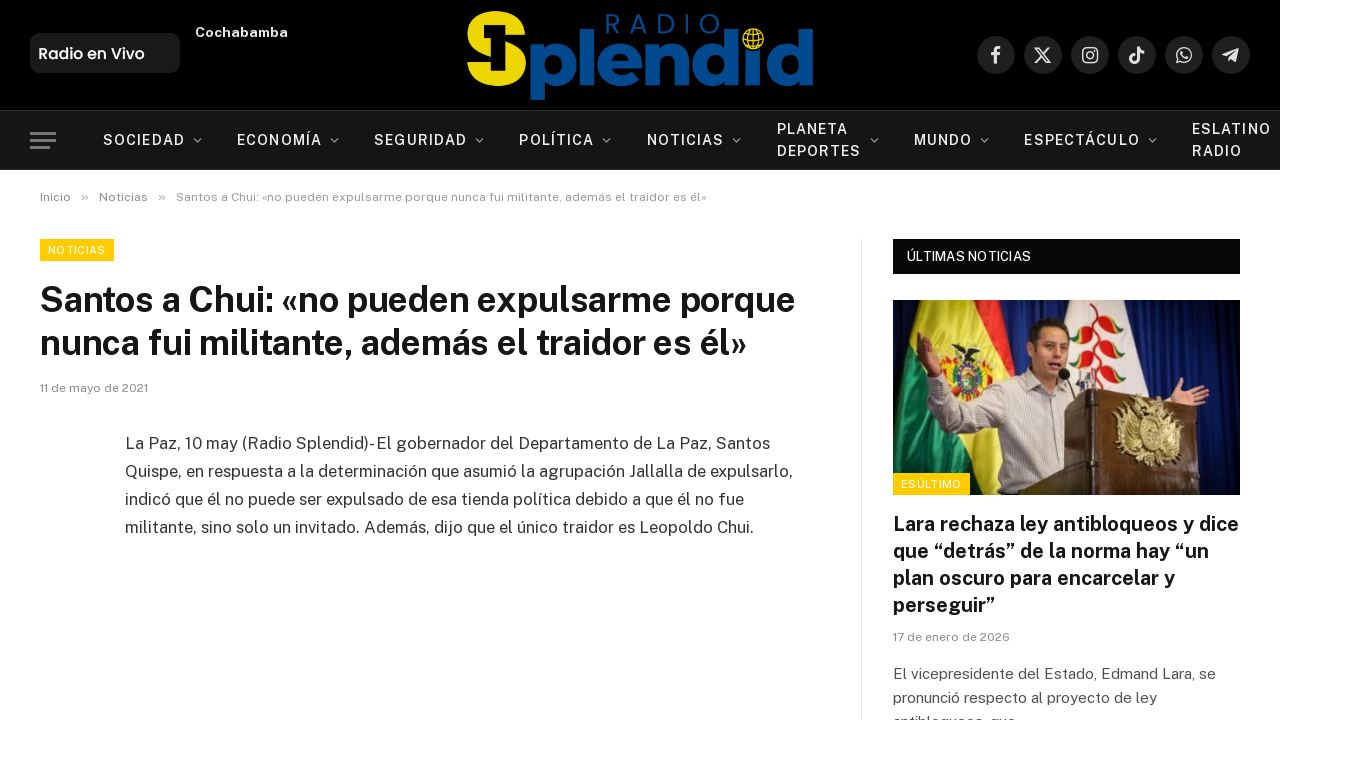

--- FILE ---
content_type: text/html; charset=UTF-8
request_url: https://radiosplendid.bo/2021/05/11/santos-a-chui-no-pueden-expulsarme-porque-nunca-fui-militante-ademas-el-traidor-es-el/
body_size: 43535
content:
<!DOCTYPE html><html lang="es" prefix="og: https://ogp.me/ns#" class="s-light site-s-light"><head><meta charset="UTF-8" /><link rel="preconnect" href="https://fonts.gstatic.com/" crossorigin /><meta name="viewport" content="width=device-width, initial-scale=1" />
 <script type="text/javascript" id="google_gtagjs-js-consent-mode-data-layer">/*  */
window.dataLayer = window.dataLayer || [];function gtag(){dataLayer.push(arguments);}
gtag('consent', 'default', {"ad_personalization":"denied","ad_storage":"denied","ad_user_data":"denied","analytics_storage":"denied","functionality_storage":"denied","security_storage":"denied","personalization_storage":"denied","region":["AT","BE","BG","CH","CY","CZ","DE","DK","EE","ES","FI","FR","GB","GR","HR","HU","IE","IS","IT","LI","LT","LU","LV","MT","NL","NO","PL","PT","RO","SE","SI","SK"],"wait_for_update":500});
window._googlesitekitConsentCategoryMap = {"statistics":["analytics_storage"],"marketing":["ad_storage","ad_user_data","ad_personalization"],"functional":["functionality_storage","security_storage"],"preferences":["personalization_storage"]};
window._googlesitekitConsents = {"ad_personalization":"denied","ad_storage":"denied","ad_user_data":"denied","analytics_storage":"denied","functionality_storage":"denied","security_storage":"denied","personalization_storage":"denied","region":["AT","BE","BG","CH","CY","CZ","DE","DK","EE","ES","FI","FR","GB","GR","HR","HU","IE","IS","IT","LI","LT","LU","LV","MT","NL","NO","PL","PT","RO","SE","SI","SK"],"wait_for_update":500};
/*  */</script> <title>Santos a Chui: &quot;no pueden expulsarme porque nunca fui militante, además el traidor es él&quot; - Radio Splendid</title><link rel="preload" as="font" href="https://radiosplendid.bo/wp-content/themes/smart-mag/css/icons/fonts/ts-icons.woff2?v3.2" type="font/woff2" crossorigin="anonymous" /><meta name="description" content="La Paz, 10 may (Radio Splendid)- El gobernador del Departamento de La Paz, Santos Quispe, en respuesta a la determinación que asumió la agrupación Jallalla de"/><meta name="robots" content="follow, index, max-snippet:-1, max-video-preview:-1, max-image-preview:large"/><link rel="canonical" href="https://radiosplendid.bo/2021/05/11/santos-a-chui-no-pueden-expulsarme-porque-nunca-fui-militante-ademas-el-traidor-es-el/" /><meta property="og:locale" content="es_ES" /><meta property="og:type" content="article" /><meta property="og:title" content="Santos a Chui: &quot;no pueden expulsarme porque nunca fui militante, además el traidor es él&quot; - Radio Splendid" /><meta property="og:description" content="La Paz, 10 may (Radio Splendid)- El gobernador del Departamento de La Paz, Santos Quispe, en respuesta a la determinación que asumió la agrupación Jallalla de" /><meta property="og:url" content="https://radiosplendid.bo/2021/05/11/santos-a-chui-no-pueden-expulsarme-porque-nunca-fui-militante-ademas-el-traidor-es-el/" /><meta property="og:site_name" content="Radio Splendid" /><meta property="article:section" content="Noticias" /><meta property="og:updated_time" content="2023-10-07T03:03:12-04:00" /><meta property="article:published_time" content="2021-05-11T00:00:00-04:00" /><meta property="article:modified_time" content="2023-10-07T03:03:12-04:00" /><meta name="twitter:card" content="summary_large_image" /><meta name="twitter:title" content="Santos a Chui: &quot;no pueden expulsarme porque nunca fui militante, además el traidor es él&quot; - Radio Splendid" /><meta name="twitter:description" content="La Paz, 10 may (Radio Splendid)- El gobernador del Departamento de La Paz, Santos Quispe, en respuesta a la determinación que asumió la agrupación Jallalla de" /> <script type="application/ld+json" class="rank-math-schema">{"@context":"https://schema.org","@graph":[{"@type":["Person","Organization"],"@id":"https://radiosplendid.bo/#person","name":"Radio Splendid","logo":{"@type":"ImageObject","@id":"https://radiosplendid.bo/#logo","url":"https://radiosplendid.bo/wp-content/uploads/Radio-Splendid-Footer.png","contentUrl":"https://radiosplendid.bo/wp-content/uploads/Radio-Splendid-Footer.png","caption":"Radio Splendid","inLanguage":"es","width":"526","height":"146"},"image":{"@type":"ImageObject","@id":"https://radiosplendid.bo/#logo","url":"https://radiosplendid.bo/wp-content/uploads/Radio-Splendid-Footer.png","contentUrl":"https://radiosplendid.bo/wp-content/uploads/Radio-Splendid-Footer.png","caption":"Radio Splendid","inLanguage":"es","width":"526","height":"146"}},{"@type":"WebSite","@id":"https://radiosplendid.bo/#website","url":"https://radiosplendid.bo","name":"Radio Splendid","publisher":{"@id":"https://radiosplendid.bo/#person"},"inLanguage":"es"},{"@type":"ImageObject","@id":"https://radiosplendid.bo/wp-content/uploads/Radio-Splendid-Footer.png","url":"https://radiosplendid.bo/wp-content/uploads/Radio-Splendid-Footer.png","width":"526","height":"146","inLanguage":"es"},{"@type":"WebPage","@id":"https://radiosplendid.bo/2021/05/11/santos-a-chui-no-pueden-expulsarme-porque-nunca-fui-militante-ademas-el-traidor-es-el/#webpage","url":"https://radiosplendid.bo/2021/05/11/santos-a-chui-no-pueden-expulsarme-porque-nunca-fui-militante-ademas-el-traidor-es-el/","name":"Santos a Chui: &quot;no pueden expulsarme porque nunca fui militante, adem\u00e1s el traidor es \u00e9l&quot; - Radio Splendid","datePublished":"2021-05-11T00:00:00-04:00","dateModified":"2023-10-07T03:03:12-04:00","isPartOf":{"@id":"https://radiosplendid.bo/#website"},"primaryImageOfPage":{"@id":"https://radiosplendid.bo/wp-content/uploads/Radio-Splendid-Footer.png"},"inLanguage":"es"},{"@type":"Person","@id":"https://radiosplendid.bo/author/splendid/","name":"Splendid Noticias","url":"https://radiosplendid.bo/author/splendid/","image":{"@type":"ImageObject","@id":"https://secure.gravatar.com/avatar/79a559d1a09b8c802a0db18782dab66653b81e73919ae74943efaf39cdb8d989?s=96&amp;d=mm&amp;r=g","url":"https://secure.gravatar.com/avatar/79a559d1a09b8c802a0db18782dab66653b81e73919ae74943efaf39cdb8d989?s=96&amp;d=mm&amp;r=g","caption":"Splendid Noticias","inLanguage":"es"},"sameAs":["https://radiosplendid.bo"]},{"@type":"NewsArticle","headline":"Santos a Chui: &quot;no pueden expulsarme porque nunca fui militante, adem\u00e1s el traidor es \u00e9l&quot; - Radio","datePublished":"2021-05-11T00:00:00-04:00","dateModified":"2023-10-07T03:03:12-04:00","articleSection":"Noticias, Pol\u00edtica","author":{"@id":"https://radiosplendid.bo/author/splendid/","name":"Splendid Noticias"},"publisher":{"@id":"https://radiosplendid.bo/#person"},"description":"La Paz, 10 may (Radio Splendid)- El gobernador del Departamento de La Paz, Santos Quispe, en respuesta a la determinaci\u00f3n que asumi\u00f3 la agrupaci\u00f3n Jallalla de","name":"Santos a Chui: &quot;no pueden expulsarme porque nunca fui militante, adem\u00e1s el traidor es \u00e9l&quot; - Radio","@id":"https://radiosplendid.bo/2021/05/11/santos-a-chui-no-pueden-expulsarme-porque-nunca-fui-militante-ademas-el-traidor-es-el/#richSnippet","isPartOf":{"@id":"https://radiosplendid.bo/2021/05/11/santos-a-chui-no-pueden-expulsarme-porque-nunca-fui-militante-ademas-el-traidor-es-el/#webpage"},"image":{"@id":"https://radiosplendid.bo/wp-content/uploads/Radio-Splendid-Footer.png"},"inLanguage":"es","mainEntityOfPage":{"@id":"https://radiosplendid.bo/2021/05/11/santos-a-chui-no-pueden-expulsarme-porque-nunca-fui-militante-ademas-el-traidor-es-el/#webpage"}}]}</script> <link rel='dns-prefetch' href='//www.googletagmanager.com' /><link rel='dns-prefetch' href='//fonts.googleapis.com' /><link rel='dns-prefetch' href='//pagead2.googlesyndication.com' /><link rel='dns-prefetch' href='//fundingchoicesmessages.google.com' /><link rel="alternate" title="oEmbed (JSON)" type="application/json+oembed" href="https://radiosplendid.bo/wp-json/oembed/1.0/embed?url=https%3A%2F%2Fradiosplendid.bo%2F2021%2F05%2F11%2Fsantos-a-chui-no-pueden-expulsarme-porque-nunca-fui-militante-ademas-el-traidor-es-el%2F" /><link rel="alternate" title="oEmbed (XML)" type="text/xml+oembed" href="https://radiosplendid.bo/wp-json/oembed/1.0/embed?url=https%3A%2F%2Fradiosplendid.bo%2F2021%2F05%2F11%2Fsantos-a-chui-no-pueden-expulsarme-porque-nunca-fui-militante-ademas-el-traidor-es-el%2F&#038;format=xml" /><style id='wp-img-auto-sizes-contain-inline-css' type='text/css'>img:is([sizes=auto i],[sizes^="auto," i]){contain-intrinsic-size:3000px 1500px}</style> <script>WebFontConfig={google:{families:["Public Sans:400,400i,500,600,700"]}};if ( typeof WebFont === "object" && typeof WebFont.load === "function" ) { WebFont.load( WebFontConfig ); }</script><script data-optimized="1" src="https://radiosplendid.bo/wp-content/plugins/litespeed-cache/assets/js/webfontloader.min.js"></script> <style id='wp-emoji-styles-inline-css' type='text/css'>img.wp-smiley,img.emoji{display:inline!important;border:none!important;box-shadow:none!important;height:1em!important;width:1em!important;margin:0 0.07em!important;vertical-align:-0.1em!important;background:none!important;padding:0!important}</style><link data-optimized="1" rel='stylesheet' id='wp-block-library-css' href='https://radiosplendid.bo/wp-content/litespeed/css/26a67acf6704e72d9f6c636cde43f097.css?ver=46fd5' type='text/css' media='all' /><style id='classic-theme-styles-inline-css' type='text/css'>/*! This file is auto-generated */
.wp-block-button__link{color:#fff;background-color:#32373c;border-radius:9999px;box-shadow:none;text-decoration:none;padding:calc(.667em + 2px) calc(1.333em + 2px);font-size:1.125em}.wp-block-file__button{background:#32373c;color:#fff;text-decoration:none}</style><style id='pdfemb-pdf-embedder-viewer-style-inline-css' type='text/css'>.wp-block-pdfemb-pdf-embedder-viewer{max-width:none}</style><style id='global-styles-inline-css' type='text/css'>:root{--wp--preset--aspect-ratio--square:1;--wp--preset--aspect-ratio--4-3:4/3;--wp--preset--aspect-ratio--3-4:3/4;--wp--preset--aspect-ratio--3-2:3/2;--wp--preset--aspect-ratio--2-3:2/3;--wp--preset--aspect-ratio--16-9:16/9;--wp--preset--aspect-ratio--9-16:9/16;--wp--preset--color--black:#000000;--wp--preset--color--cyan-bluish-gray:#abb8c3;--wp--preset--color--white:#ffffff;--wp--preset--color--pale-pink:#f78da7;--wp--preset--color--vivid-red:#cf2e2e;--wp--preset--color--luminous-vivid-orange:#ff6900;--wp--preset--color--luminous-vivid-amber:#fcb900;--wp--preset--color--light-green-cyan:#7bdcb5;--wp--preset--color--vivid-green-cyan:#00d084;--wp--preset--color--pale-cyan-blue:#8ed1fc;--wp--preset--color--vivid-cyan-blue:#0693e3;--wp--preset--color--vivid-purple:#9b51e0;--wp--preset--gradient--vivid-cyan-blue-to-vivid-purple:linear-gradient(135deg,rgb(6,147,227) 0%,rgb(155,81,224) 100%);--wp--preset--gradient--light-green-cyan-to-vivid-green-cyan:linear-gradient(135deg,rgb(122,220,180) 0%,rgb(0,208,130) 100%);--wp--preset--gradient--luminous-vivid-amber-to-luminous-vivid-orange:linear-gradient(135deg,rgb(252,185,0) 0%,rgb(255,105,0) 100%);--wp--preset--gradient--luminous-vivid-orange-to-vivid-red:linear-gradient(135deg,rgb(255,105,0) 0%,rgb(207,46,46) 100%);--wp--preset--gradient--very-light-gray-to-cyan-bluish-gray:linear-gradient(135deg,rgb(238,238,238) 0%,rgb(169,184,195) 100%);--wp--preset--gradient--cool-to-warm-spectrum:linear-gradient(135deg,rgb(74,234,220) 0%,rgb(151,120,209) 20%,rgb(207,42,186) 40%,rgb(238,44,130) 60%,rgb(251,105,98) 80%,rgb(254,248,76) 100%);--wp--preset--gradient--blush-light-purple:linear-gradient(135deg,rgb(255,206,236) 0%,rgb(152,150,240) 100%);--wp--preset--gradient--blush-bordeaux:linear-gradient(135deg,rgb(254,205,165) 0%,rgb(254,45,45) 50%,rgb(107,0,62) 100%);--wp--preset--gradient--luminous-dusk:linear-gradient(135deg,rgb(255,203,112) 0%,rgb(199,81,192) 50%,rgb(65,88,208) 100%);--wp--preset--gradient--pale-ocean:linear-gradient(135deg,rgb(255,245,203) 0%,rgb(182,227,212) 50%,rgb(51,167,181) 100%);--wp--preset--gradient--electric-grass:linear-gradient(135deg,rgb(202,248,128) 0%,rgb(113,206,126) 100%);--wp--preset--gradient--midnight:linear-gradient(135deg,rgb(2,3,129) 0%,rgb(40,116,252) 100%);--wp--preset--font-size--small:13px;--wp--preset--font-size--medium:20px;--wp--preset--font-size--large:36px;--wp--preset--font-size--x-large:42px;--wp--preset--spacing--20:0.44rem;--wp--preset--spacing--30:0.67rem;--wp--preset--spacing--40:1rem;--wp--preset--spacing--50:1.5rem;--wp--preset--spacing--60:2.25rem;--wp--preset--spacing--70:3.38rem;--wp--preset--spacing--80:5.06rem;--wp--preset--shadow--natural:6px 6px 9px rgba(0, 0, 0, 0.2);--wp--preset--shadow--deep:12px 12px 50px rgba(0, 0, 0, 0.4);--wp--preset--shadow--sharp:6px 6px 0px rgba(0, 0, 0, 0.2);--wp--preset--shadow--outlined:6px 6px 0px -3px rgb(255, 255, 255), 6px 6px rgb(0, 0, 0);--wp--preset--shadow--crisp:6px 6px 0px rgb(0, 0, 0)}:where(.is-layout-flex){gap:.5em}:where(.is-layout-grid){gap:.5em}body .is-layout-flex{display:flex}.is-layout-flex{flex-wrap:wrap;align-items:center}.is-layout-flex>:is(*,div){margin:0}body .is-layout-grid{display:grid}.is-layout-grid>:is(*,div){margin:0}:where(.wp-block-columns.is-layout-flex){gap:2em}:where(.wp-block-columns.is-layout-grid){gap:2em}:where(.wp-block-post-template.is-layout-flex){gap:1.25em}:where(.wp-block-post-template.is-layout-grid){gap:1.25em}.has-black-color{color:var(--wp--preset--color--black)!important}.has-cyan-bluish-gray-color{color:var(--wp--preset--color--cyan-bluish-gray)!important}.has-white-color{color:var(--wp--preset--color--white)!important}.has-pale-pink-color{color:var(--wp--preset--color--pale-pink)!important}.has-vivid-red-color{color:var(--wp--preset--color--vivid-red)!important}.has-luminous-vivid-orange-color{color:var(--wp--preset--color--luminous-vivid-orange)!important}.has-luminous-vivid-amber-color{color:var(--wp--preset--color--luminous-vivid-amber)!important}.has-light-green-cyan-color{color:var(--wp--preset--color--light-green-cyan)!important}.has-vivid-green-cyan-color{color:var(--wp--preset--color--vivid-green-cyan)!important}.has-pale-cyan-blue-color{color:var(--wp--preset--color--pale-cyan-blue)!important}.has-vivid-cyan-blue-color{color:var(--wp--preset--color--vivid-cyan-blue)!important}.has-vivid-purple-color{color:var(--wp--preset--color--vivid-purple)!important}.has-black-background-color{background-color:var(--wp--preset--color--black)!important}.has-cyan-bluish-gray-background-color{background-color:var(--wp--preset--color--cyan-bluish-gray)!important}.has-white-background-color{background-color:var(--wp--preset--color--white)!important}.has-pale-pink-background-color{background-color:var(--wp--preset--color--pale-pink)!important}.has-vivid-red-background-color{background-color:var(--wp--preset--color--vivid-red)!important}.has-luminous-vivid-orange-background-color{background-color:var(--wp--preset--color--luminous-vivid-orange)!important}.has-luminous-vivid-amber-background-color{background-color:var(--wp--preset--color--luminous-vivid-amber)!important}.has-light-green-cyan-background-color{background-color:var(--wp--preset--color--light-green-cyan)!important}.has-vivid-green-cyan-background-color{background-color:var(--wp--preset--color--vivid-green-cyan)!important}.has-pale-cyan-blue-background-color{background-color:var(--wp--preset--color--pale-cyan-blue)!important}.has-vivid-cyan-blue-background-color{background-color:var(--wp--preset--color--vivid-cyan-blue)!important}.has-vivid-purple-background-color{background-color:var(--wp--preset--color--vivid-purple)!important}.has-black-border-color{border-color:var(--wp--preset--color--black)!important}.has-cyan-bluish-gray-border-color{border-color:var(--wp--preset--color--cyan-bluish-gray)!important}.has-white-border-color{border-color:var(--wp--preset--color--white)!important}.has-pale-pink-border-color{border-color:var(--wp--preset--color--pale-pink)!important}.has-vivid-red-border-color{border-color:var(--wp--preset--color--vivid-red)!important}.has-luminous-vivid-orange-border-color{border-color:var(--wp--preset--color--luminous-vivid-orange)!important}.has-luminous-vivid-amber-border-color{border-color:var(--wp--preset--color--luminous-vivid-amber)!important}.has-light-green-cyan-border-color{border-color:var(--wp--preset--color--light-green-cyan)!important}.has-vivid-green-cyan-border-color{border-color:var(--wp--preset--color--vivid-green-cyan)!important}.has-pale-cyan-blue-border-color{border-color:var(--wp--preset--color--pale-cyan-blue)!important}.has-vivid-cyan-blue-border-color{border-color:var(--wp--preset--color--vivid-cyan-blue)!important}.has-vivid-purple-border-color{border-color:var(--wp--preset--color--vivid-purple)!important}.has-vivid-cyan-blue-to-vivid-purple-gradient-background{background:var(--wp--preset--gradient--vivid-cyan-blue-to-vivid-purple)!important}.has-light-green-cyan-to-vivid-green-cyan-gradient-background{background:var(--wp--preset--gradient--light-green-cyan-to-vivid-green-cyan)!important}.has-luminous-vivid-amber-to-luminous-vivid-orange-gradient-background{background:var(--wp--preset--gradient--luminous-vivid-amber-to-luminous-vivid-orange)!important}.has-luminous-vivid-orange-to-vivid-red-gradient-background{background:var(--wp--preset--gradient--luminous-vivid-orange-to-vivid-red)!important}.has-very-light-gray-to-cyan-bluish-gray-gradient-background{background:var(--wp--preset--gradient--very-light-gray-to-cyan-bluish-gray)!important}.has-cool-to-warm-spectrum-gradient-background{background:var(--wp--preset--gradient--cool-to-warm-spectrum)!important}.has-blush-light-purple-gradient-background{background:var(--wp--preset--gradient--blush-light-purple)!important}.has-blush-bordeaux-gradient-background{background:var(--wp--preset--gradient--blush-bordeaux)!important}.has-luminous-dusk-gradient-background{background:var(--wp--preset--gradient--luminous-dusk)!important}.has-pale-ocean-gradient-background{background:var(--wp--preset--gradient--pale-ocean)!important}.has-electric-grass-gradient-background{background:var(--wp--preset--gradient--electric-grass)!important}.has-midnight-gradient-background{background:var(--wp--preset--gradient--midnight)!important}.has-small-font-size{font-size:var(--wp--preset--font-size--small)!important}.has-medium-font-size{font-size:var(--wp--preset--font-size--medium)!important}.has-large-font-size{font-size:var(--wp--preset--font-size--large)!important}.has-x-large-font-size{font-size:var(--wp--preset--font-size--x-large)!important}:where(.wp-block-post-template.is-layout-flex){gap:1.25em}:where(.wp-block-post-template.is-layout-grid){gap:1.25em}:where(.wp-block-term-template.is-layout-flex){gap:1.25em}:where(.wp-block-term-template.is-layout-grid){gap:1.25em}:where(.wp-block-columns.is-layout-flex){gap:2em}:where(.wp-block-columns.is-layout-grid){gap:2em}:root :where(.wp-block-pullquote){font-size:1.5em;line-height:1.6}</style><link data-optimized="1" rel='stylesheet' id='ctf_styles-css' href='https://radiosplendid.bo/wp-content/litespeed/css/5d81692e548f91f8409ea785ff2afbdb.css?ver=f4554' type='text/css' media='all' /><link data-optimized="1" rel='stylesheet' id='smartmag-core-css' href='https://radiosplendid.bo/wp-content/litespeed/css/7c5c5603d8011963b32939c1c1a179e1.css?ver=64f21' type='text/css' media='all' /><style id='smartmag-core-inline-css' type='text/css'>:root{--c-main:#ffcc00;--c-main-rgb:255,204,0}.smart-head-main{--main-width:1360px}.smart-head .ts-button1:not(._){color:#163054}.smart-head .ts-button1{background-color:#fff;border-radius:5px}.smart-head .ts-button3{font-size:12px;font-weight:900}.smart-head .ts-button3:not(._){color:#163054}.smart-head .ts-button3{background-color:#fff}</style><link data-optimized="1" rel='stylesheet' id='smartmag-magnific-popup-css' href='https://radiosplendid.bo/wp-content/litespeed/css/eff5eccf704edb28cef62ba6ee6843aa.css?ver=50d12' type='text/css' media='all' /><link data-optimized="1" rel='stylesheet' id='smartmag-icons-css' href='https://radiosplendid.bo/wp-content/litespeed/css/4923aaaa838132aea16142ce9f2946f8.css?ver=7315f' type='text/css' media='all' /> <script data-optimized="1" type="text/javascript" id="smartmag-lazy-inline-js-after">/**
 * @copyright ThemeSphere
 * @preserve
 */
var BunyadLazy={};BunyadLazy.load=function(){function a(e,n){var t={};e.dataset.bgset&&e.dataset.sizes?(t.sizes=e.dataset.sizes,t.srcset=e.dataset.bgset):t.src=e.dataset.bgsrc,function(t){var a=t.dataset.ratio;if(0<a){const e=t.parentElement;if(e.classList.contains("media-ratio")){const n=e.style;n.getPropertyValue("--a-ratio")||(n.paddingBottom=100/a+"%")}}}(e);var a,o=document.createElement("img");for(a in o.onload=function(){var t="url('"+(o.currentSrc||o.src)+"')",a=e.style;a.backgroundImage!==t&&requestAnimationFrame(()=>{a.backgroundImage=t,n&&n()}),o.onload=null,o.onerror=null,o=null},o.onerror=o.onload,t)o.setAttribute(a,t[a]);o&&o.complete&&0<o.naturalWidth&&o.onload&&o.onload()}function e(t){t.dataset.loaded||a(t,()=>{document.dispatchEvent(new Event("lazyloaded")),t.dataset.loaded=1})}function n(t){"complete"===document.readyState?t():window.addEventListener("load",t)}return{initEarly:function(){var t,a=()=>{document.querySelectorAll(".img.bg-cover:not(.lazyload)").forEach(e)};"complete"!==document.readyState?(t=setInterval(a,150),n(()=>{a(),clearInterval(t)})):a()},callOnLoad:n,initBgImages:function(t){t&&n(()=>{document.querySelectorAll(".img.bg-cover").forEach(e)})},bgLoad:a}}(),BunyadLazy.load.initEarly()</script> <script data-optimized="1" type="text/javascript" src="https://radiosplendid.bo/wp-content/litespeed/js/745750996718b147477d1b63f3ce6cd6.js?ver=e0e33" id="sphere-post-views-js"></script> <script data-optimized="1" type="text/javascript" id="sphere-post-views-js-after">var Sphere_PostViews={"ajaxUrl":"https:\/\/radiosplendid.bo\/wp-admin\/admin-ajax.php?sphere_post_views=1","sampling":0,"samplingRate":10,"repeatCountDelay":0,"postID":147306,"token":"744e727539"}</script> 
 <script type="text/javascript" src="https://www.googletagmanager.com/gtag/js?id=GT-5RMJ32Z" id="google_gtagjs-js" async></script> <script type="text/javascript" id="google_gtagjs-js-after">/*  */
window.dataLayer = window.dataLayer || [];function gtag(){dataLayer.push(arguments);}
gtag("set","linker",{"domains":["radiosplendid.bo"]});
gtag("js", new Date());
gtag("set", "developer_id.dZTNiMT", true);
gtag("config", "GT-5RMJ32Z", {"googlesitekit_post_type":"post"});
//# sourceURL=google_gtagjs-js-after
/*  */</script> <script type="text/javascript" src="https://radiosplendid.bo/wp-includes/js/jquery/jquery.min.js?ver=3.7.1" id="jquery-core-js"></script> <script data-optimized="1" type="text/javascript" src="https://radiosplendid.bo/wp-content/litespeed/js/32e089114be0704969f4a5379d392ce4.js?ver=449ca" id="jquery-migrate-js"></script> <link rel="https://api.w.org/" href="https://radiosplendid.bo/wp-json/" /><link rel="alternate" title="JSON" type="application/json" href="https://radiosplendid.bo/wp-json/wp/v2/posts/147306" /><link rel="EditURI" type="application/rsd+xml" title="RSD" href="https://radiosplendid.bo/xmlrpc.php?rsd" /><link rel='shortlink' href='https://radiosplendid.bo/?p=147306' /><meta name="generator" content="Site Kit by Google 1.170.0" /> <script>var BunyadSchemeKey='bunyad-scheme';(()=>{const d=document.documentElement;const c=d.classList;var scheme=localStorage.getItem(BunyadSchemeKey);if(scheme){d.dataset.origClass=c;scheme==='dark'?c.remove('s-light','site-s-light'):c.remove('s-dark','site-s-dark');c.add('site-s-'+scheme,'s-'+scheme)}})()</script> <meta name="google-adsense-platform-account" content="ca-host-pub-2644536267352236"><meta name="google-adsense-platform-domain" content="sitekit.withgoogle.com"><meta name="generator" content="Elementor 3.34.1; features: e_font_icon_svg, additional_custom_breakpoints; settings: css_print_method-external, google_font-enabled, font_display-swap"><style>.e-con.e-parent:nth-of-type(n+4):not(.e-lazyloaded):not(.e-no-lazyload),.e-con.e-parent:nth-of-type(n+4):not(.e-lazyloaded):not(.e-no-lazyload) *{background-image:none!important}@media screen and (max-height:1024px){.e-con.e-parent:nth-of-type(n+3):not(.e-lazyloaded):not(.e-no-lazyload),.e-con.e-parent:nth-of-type(n+3):not(.e-lazyloaded):not(.e-no-lazyload) *{background-image:none!important}}@media screen and (max-height:640px){.e-con.e-parent:nth-of-type(n+2):not(.e-lazyloaded):not(.e-no-lazyload),.e-con.e-parent:nth-of-type(n+2):not(.e-lazyloaded):not(.e-no-lazyload) *{background-image:none!important}}</style> <script type="text/javascript" id="google_gtagjs" src="https://www.googletagmanager.com/gtag/js?id=G-EQTYB5SRST" async="async"></script> <script type="text/javascript" id="google_gtagjs-inline">/*  */
window.dataLayer = window.dataLayer || [];function gtag(){dataLayer.push(arguments);}gtag('js', new Date());gtag('config', 'G-EQTYB5SRST', {} );
/*  */</script>  <script type="text/javascript" async="async" src="https://pagead2.googlesyndication.com/pagead/js/adsbygoogle.js?client=ca-pub-9033650010602328&amp;host=ca-host-pub-2644536267352236" crossorigin="anonymous"></script>  <script data-optimized="1" async src="https://radiosplendid.bo/wp-content/litespeed/js/909942a1b9d3e277f2c7d0253b78a1b1.js?ver=8a1b1" nonce="UAHiQsvbzvt6svHkTz6E1Q"></script><script data-optimized="1" nonce="UAHiQsvbzvt6svHkTz6E1Q">(function(){function signalGooglefcPresent(){if(!window.frames.googlefcPresent){if(document.body){const iframe=document.createElement('iframe');iframe.style='width: 0; height: 0; border: none; z-index: -1000; left: -1000px; top: -1000px;';iframe.style.display='none';iframe.name='googlefcPresent';document.body.appendChild(iframe)}else{setTimeout(signalGooglefcPresent,0)}}}signalGooglefcPresent()})()</script>  <script>(function(){'use strict';function aa(a){var b=0;return function(){return b<a.length?{done:!1,value:a[b++]}:{done:!0}}}var ba="function"==typeof Object.defineProperties?Object.defineProperty:function(a,b,c){if(a==Array.prototype||a==Object.prototype)return a;a[b]=c.value;return a};function ea(a){a=["object"==typeof globalThis&&globalThis,a,"object"==typeof window&&window,"object"==typeof self&&self,"object"==typeof global&&global];for(var b=0;b<a.length;++b){var c=a[b];if(c&&c.Math==Math)return c}throw Error("Cannot find global object");}var fa=ea(this);function ha(a,b){if(b)a:{var c=fa;a=a.split(".");for(var d=0;d<a.length-1;d++){var e=a[d];if(!(e in c))break a;c=c[e]}a=a[a.length-1];d=c[a];b=b(d);b!=d&&null!=b&&ba(c,a,{configurable:!0,writable:!0,value:b})}}
var ia="function"==typeof Object.create?Object.create:function(a){function b(){}b.prototype=a;return new b},l;if("function"==typeof Object.setPrototypeOf)l=Object.setPrototypeOf;else{var m;a:{var ja={a:!0},ka={};try{ka.__proto__=ja;m=ka.a;break a}catch(a){}m=!1}l=m?function(a,b){a.__proto__=b;if(a.__proto__!==b)throw new TypeError(a+" is not extensible");return a}:null}var la=l;function n(a,b){a.prototype=ia(b.prototype);a.prototype.constructor=a;if(la)la(a,b);else for(var c in b)if("prototype"!=c)if(Object.defineProperties){var d=Object.getOwnPropertyDescriptor(b,c);d&&Object.defineProperty(a,c,d)}else a[c]=b[c];a.A=b.prototype}function ma(){for(var a=Number(this),b=[],c=a;c<arguments.length;c++)b[c-a]=arguments[c];return b}
var na="function"==typeof Object.assign?Object.assign:function(a,b){for(var c=1;c<arguments.length;c++){var d=arguments[c];if(d)for(var e in d)Object.prototype.hasOwnProperty.call(d,e)&&(a[e]=d[e])}return a};ha("Object.assign",function(a){return a||na});var p=this||self;function q(a){return a};var t,u;a:{for(var oa=["CLOSURE_FLAGS"],v=p,x=0;x<oa.length;x++)if(v=v[oa[x]],null==v){u=null;break a}u=v}var pa=u&&u[610401301];t=null!=pa?pa:!1;var z,qa=p.navigator;z=qa?qa.userAgentData||null:null;function A(a){return t?z?z.brands.some(function(b){return(b=b.brand)&&-1!=b.indexOf(a)}):!1:!1}function B(a){var b;a:{if(b=p.navigator)if(b=b.userAgent)break a;b=""}return-1!=b.indexOf(a)};function C(){return t?!!z&&0<z.brands.length:!1}function D(){return C()?A("Chromium"):(B("Chrome")||B("CriOS"))&&!(C()?0:B("Edge"))||B("Silk")};var ra=C()?!1:B("Trident")||B("MSIE");!B("Android")||D();D();B("Safari")&&(D()||(C()?0:B("Coast"))||(C()?0:B("Opera"))||(C()?0:B("Edge"))||(C()?A("Microsoft Edge"):B("Edg/"))||C()&&A("Opera"));var sa={},E=null;var ta="undefined"!==typeof Uint8Array,ua=!ra&&"function"===typeof btoa;var F="function"===typeof Symbol&&"symbol"===typeof Symbol()?Symbol():void 0,G=F?function(a,b){a[F]|=b}:function(a,b){void 0!==a.g?a.g|=b:Object.defineProperties(a,{g:{value:b,configurable:!0,writable:!0,enumerable:!1}})};function va(a){var b=H(a);1!==(b&1)&&(Object.isFrozen(a)&&(a=Array.prototype.slice.call(a)),I(a,b|1))}
var H=F?function(a){return a[F]|0}:function(a){return a.g|0},J=F?function(a){return a[F]}:function(a){return a.g},I=F?function(a,b){a[F]=b}:function(a,b){void 0!==a.g?a.g=b:Object.defineProperties(a,{g:{value:b,configurable:!0,writable:!0,enumerable:!1}})};function wa(){var a=[];G(a,1);return a}function xa(a,b){I(b,(a|0)&-99)}function K(a,b){I(b,(a|34)&-73)}function L(a){a=a>>11&1023;return 0===a?536870912:a};var M={};function N(a){return null!==a&&"object"===typeof a&&!Array.isArray(a)&&a.constructor===Object}var O,ya=[];I(ya,39);O=Object.freeze(ya);var P;function Q(a,b){P=b;a=new a(b);P=void 0;return a}
function R(a,b,c){null==a&&(a=P);P=void 0;if(null==a){var d=96;c?(a=[c],d|=512):a=[];b&&(d=d&-2095105|(b&1023)<<11)}else{if(!Array.isArray(a))throw Error();d=H(a);if(d&64)return a;d|=64;if(c&&(d|=512,c!==a[0]))throw Error();a:{c=a;var e=c.length;if(e){var f=e-1,g=c[f];if(N(g)){d|=256;b=(d>>9&1)-1;e=f-b;1024<=e&&(za(c,b,g),e=1023);d=d&-2095105|(e&1023)<<11;break a}}b&&(g=(d>>9&1)-1,b=Math.max(b,e-g),1024<b&&(za(c,g,{}),d|=256,b=1023),d=d&-2095105|(b&1023)<<11)}}I(a,d);return a}
function za(a,b,c){for(var d=1023+b,e=a.length,f=d;f<e;f++){var g=a[f];null!=g&&g!==c&&(c[f-b]=g)}a.length=d+1;a[d]=c};function Aa(a){switch(typeof a){case "number":return isFinite(a)?a:String(a);case "boolean":return a?1:0;case "object":if(a&&!Array.isArray(a)&&ta&&null!=a&&a instanceof Uint8Array){if(ua){for(var b="",c=0,d=a.length-10240;c<d;)b+=String.fromCharCode.apply(null,a.subarray(c,c+=10240));b+=String.fromCharCode.apply(null,c?a.subarray(c):a);a=btoa(b)}else{void 0===b&&(b=0);if(!E){E={};c="ABCDEFGHIJKLMNOPQRSTUVWXYZabcdefghijklmnopqrstuvwxyz0123456789".split("");d=["+/=","+/","-_=","-_.","-_"];for(var e=0;5>e;e++){var f=c.concat(d[e].split(""));sa[e]=f;for(var g=0;g<f.length;g++){var h=f[g];void 0===E[h]&&(E[h]=g)}}}b=sa[b];c=Array(Math.floor(a.length/3));d=b[64]||"";for(e=f=0;f<a.length-2;f+=3){var k=a[f],w=a[f+1];h=a[f+2];g=b[k>>2];k=b[(k&3)<<4|w>>4];w=b[(w&15)<<2|h>>6];h=b[h&63];c[e++]=g+k+w+h}g=0;h=d;switch(a.length-f){case 2:g=a[f+1],h=b[(g&15)<<2]||d;case 1:a=a[f],c[e]=b[a>>2]+b[(a&3)<<4|g>>4]+h+d}a=c.join("")}return a}}return a};function Ba(a,b,c){a=Array.prototype.slice.call(a);var d=a.length,e=b&256?a[d-1]:void 0;d+=e?-1:0;for(b=b&512?1:0;b<d;b++)a[b]=c(a[b]);if(e){b=a[b]={};for(var f in e)Object.prototype.hasOwnProperty.call(e,f)&&(b[f]=c(e[f]))}return a}function Da(a,b,c,d,e,f){if(null!=a){if(Array.isArray(a))a=e&&0==a.length&&H(a)&1?void 0:f&&H(a)&2?a:Ea(a,b,c,void 0!==d,e,f);else if(N(a)){var g={},h;for(h in a)Object.prototype.hasOwnProperty.call(a,h)&&(g[h]=Da(a[h],b,c,d,e,f));a=g}else a=b(a,d);return a}}
function Ea(a,b,c,d,e,f){var g=d||c?H(a):0;d=d?!!(g&32):void 0;a=Array.prototype.slice.call(a);for(var h=0;h<a.length;h++)a[h]=Da(a[h],b,c,d,e,f);c&&c(g,a);return a}function Fa(a){return a.s===M?a.toJSON():Aa(a)};function Ga(a,b,c){c=void 0===c?K:c;if(null!=a){if(ta&&a instanceof Uint8Array)return b?a:new Uint8Array(a);if(Array.isArray(a)){var d=H(a);if(d&2)return a;if(b&&!(d&64)&&(d&32||0===d))return I(a,d|34),a;a=Ea(a,Ga,d&4?K:c,!0,!1,!0);b=H(a);b&4&&b&2&&Object.freeze(a);return a}a.s===M&&(b=a.h,c=J(b),a=c&2?a:Q(a.constructor,Ha(b,c,!0)));return a}}function Ha(a,b,c){var d=c||b&2?K:xa,e=!!(b&32);a=Ba(a,b,function(f){return Ga(f,e,d)});G(a,32|(c?2:0));return a};function Ia(a,b){a=a.h;return Ja(a,J(a),b)}function Ja(a,b,c,d){if(-1===c)return null;if(c>=L(b)){if(b&256)return a[a.length-1][c]}else{var e=a.length;if(d&&b&256&&(d=a[e-1][c],null!=d))return d;b=c+((b>>9&1)-1);if(b<e)return a[b]}}function Ka(a,b,c,d,e){var f=L(b);if(c>=f||e){e=b;if(b&256)f=a[a.length-1];else{if(null==d)return;f=a[f+((b>>9&1)-1)]={};e|=256}f[c]=d;e&=-1025;e!==b&&I(a,e)}else a[c+((b>>9&1)-1)]=d,b&256&&(d=a[a.length-1],c in d&&delete d[c]),b&1024&&I(a,b&-1025)}
function La(a,b){var c=Ma;var d=void 0===d?!1:d;var e=a.h;var f=J(e),g=Ja(e,f,b,d);var h=!1;if(null==g||"object"!==typeof g||(h=Array.isArray(g))||g.s!==M)if(h){var k=h=H(g);0===k&&(k|=f&32);k|=f&2;k!==h&&I(g,k);c=new c(g)}else c=void 0;else c=g;c!==g&&null!=c&&Ka(e,f,b,c,d);e=c;if(null==e)return e;a=a.h;f=J(a);f&2||(g=e,c=g.h,h=J(c),g=h&2?Q(g.constructor,Ha(c,h,!1)):g,g!==e&&(e=g,Ka(a,f,b,e,d)));return e}function Na(a,b){a=Ia(a,b);return null==a||"string"===typeof a?a:void 0}
function Oa(a,b){a=Ia(a,b);return null!=a?a:0}function S(a,b){a=Na(a,b);return null!=a?a:""};function T(a,b,c){this.h=R(a,b,c)}T.prototype.toJSON=function(){var a=Ea(this.h,Fa,void 0,void 0,!1,!1);return Pa(this,a,!0)};T.prototype.s=M;T.prototype.toString=function(){return Pa(this,this.h,!1).toString()};function Pa(a,b,c){var d=a.constructor.v,e=L(J(c?a.h:b)),f=!1;if(d){if(!c){b=Array.prototype.slice.call(b);var g;if(b.length&&N(g=b[b.length-1]))for(f=0;f<d.length;f++)if(d[f]>=e){Object.assign(b[b.length-1]={},g);break}f=!0}e=b;c=!c;g=J(a.h);a=L(g);g=(g>>9&1)-1;for(var h,k,w=0;w<d.length;w++)if(k=d[w],k<a){k+=g;var r=e[k];null==r?e[k]=c?O:wa():c&&r!==O&&va(r)}else h||(r=void 0,e.length&&N(r=e[e.length-1])?h=r:e.push(h={})),r=h[k],null==h[k]?h[k]=c?O:wa():c&&r!==O&&va(r)}d=b.length;if(!d)return b;var Ca;if(N(h=b[d-1])){a:{var y=h;e={};c=!1;for(var ca in y)Object.prototype.hasOwnProperty.call(y,ca)&&(a=y[ca],Array.isArray(a)&&a!=a&&(c=!0),null!=a?e[ca]=a:c=!0);if(c){for(var rb in e){y=e;break a}y=null}}y!=h&&(Ca=!0);d--}for(;0<d;d--){h=b[d-1];if(null!=h)break;var cb=!0}if(!Ca&&!cb)return b;var da;f?da=b:da=Array.prototype.slice.call(b,0,d);b=da;f&&(b.length=d);y&&b.push(y);return b};function Qa(a){return function(b){if(null==b||""==b)b=new a;else{b=JSON.parse(b);if(!Array.isArray(b))throw Error(void 0);G(b,32);b=Q(a,b)}return b}};function Ra(a){this.h=R(a)}n(Ra,T);var Sa=Qa(Ra);var U;function V(a){this.g=a}V.prototype.toString=function(){return this.g+""};var Ta={};function Ua(){return Math.floor(2147483648*Math.random()).toString(36)+Math.abs(Math.floor(2147483648*Math.random())^Date.now()).toString(36)};function Va(a,b){b=String(b);"application/xhtml+xml"===a.contentType&&(b=b.toLowerCase());return a.createElement(b)}function Wa(a){this.g=a||p.document||document}Wa.prototype.appendChild=function(a,b){a.appendChild(b)};function Xa(a,b){a.src=b instanceof V&&b.constructor===V?b.g:"type_error:TrustedResourceUrl";var c,d;(c=(b=null==(d=(c=(a.ownerDocument&&a.ownerDocument.defaultView||window).document).querySelector)?void 0:d.call(c,"script[nonce]"))?b.nonce||b.getAttribute("nonce")||"":"")&&a.setAttribute("nonce",c)};function Ya(a){a=void 0===a?document:a;return a.createElement("script")};function Za(a,b,c,d,e,f){try{var g=a.g,h=Ya(g);h.async=!0;Xa(h,b);g.head.appendChild(h);h.addEventListener("load",function(){e();d&&g.head.removeChild(h)});h.addEventListener("error",function(){0<c?Za(a,b,c-1,d,e,f):(d&&g.head.removeChild(h),f())})}catch(k){f()}};var $a=p.atob("aHR0cHM6Ly93d3cuZ3N0YXRpYy5jb20vaW1hZ2VzL2ljb25zL21hdGVyaWFsL3N5c3RlbS8xeC93YXJuaW5nX2FtYmVyXzI0ZHAucG5n"),ab=p.atob("WW91IGFyZSBzZWVpbmcgdGhpcyBtZXNzYWdlIGJlY2F1c2UgYWQgb3Igc2NyaXB0IGJsb2NraW5nIHNvZnR3YXJlIGlzIGludGVyZmVyaW5nIHdpdGggdGhpcyBwYWdlLg=="),bb=p.atob("RGlzYWJsZSBhbnkgYWQgb3Igc2NyaXB0IGJsb2NraW5nIHNvZnR3YXJlLCB0aGVuIHJlbG9hZCB0aGlzIHBhZ2Uu");function db(a,b,c){this.i=a;this.l=new Wa(this.i);this.g=null;this.j=[];this.m=!1;this.u=b;this.o=c}
function eb(a){if(a.i.body&&!a.m){var b=function(){fb(a);p.setTimeout(function(){return gb(a,3)},50)};Za(a.l,a.u,2,!0,function(){p[a.o]||b()},b);a.m=!0}}
function fb(a){for(var b=W(1,5),c=0;c<b;c++){var d=X(a);a.i.body.appendChild(d);a.j.push(d)}b=X(a);b.style.bottom="0";b.style.left="0";b.style.position="fixed";b.style.width=W(100,110).toString()+"%";b.style.zIndex=W(2147483544,2147483644).toString();b.style["background-color"]=hb(249,259,242,252,219,229);b.style["box-shadow"]="0 0 12px #888";b.style.color=hb(0,10,0,10,0,10);b.style.display="flex";b.style["justify-content"]="center";b.style["font-family"]="Roboto, Arial";c=X(a);c.style.width=W(80,85).toString()+"%";c.style.maxWidth=W(750,775).toString()+"px";c.style.margin="24px";c.style.display="flex";c.style["align-items"]="flex-start";c.style["justify-content"]="center";d=Va(a.l.g,"IMG");d.className=Ua();d.src=$a;d.alt="Warning icon";d.style.height="24px";d.style.width="24px";d.style["padding-right"]="16px";var e=X(a),f=X(a);f.style["font-weight"]="bold";f.textContent=ab;var g=X(a);g.textContent=bb;Y(a,e,f);Y(a,e,g);Y(a,c,d);Y(a,c,e);Y(a,b,c);a.g=b;a.i.body.appendChild(a.g);b=W(1,5);for(c=0;c<b;c++)d=X(a),a.i.body.appendChild(d),a.j.push(d)}function Y(a,b,c){for(var d=W(1,5),e=0;e<d;e++){var f=X(a);b.appendChild(f)}b.appendChild(c);c=W(1,5);for(d=0;d<c;d++)e=X(a),b.appendChild(e)}function W(a,b){return Math.floor(a+Math.random()*(b-a))}function hb(a,b,c,d,e,f){return"rgb("+W(Math.max(a,0),Math.min(b,255)).toString()+","+W(Math.max(c,0),Math.min(d,255)).toString()+","+W(Math.max(e,0),Math.min(f,255)).toString()+")"}function X(a){a=Va(a.l.g,"DIV");a.className=Ua();return a}
function gb(a,b){0>=b||null!=a.g&&0!=a.g.offsetHeight&&0!=a.g.offsetWidth||(ib(a),fb(a),p.setTimeout(function(){return gb(a,b-1)},50))}
function ib(a){var b=a.j;var c="undefined"!=typeof Symbol&&Symbol.iterator&&b[Symbol.iterator];if(c)b=c.call(b);else if("number"==typeof b.length)b={next:aa(b)};else throw Error(String(b)+" is not an iterable or ArrayLike");for(c=b.next();!c.done;c=b.next())(c=c.value)&&c.parentNode&&c.parentNode.removeChild(c);a.j=[];(b=a.g)&&b.parentNode&&b.parentNode.removeChild(b);a.g=null};function jb(a,b,c,d,e){function f(k){document.body?g(document.body):0<k?p.setTimeout(function(){f(k-1)},e):b()}function g(k){k.appendChild(h);p.setTimeout(function(){h?(0!==h.offsetHeight&&0!==h.offsetWidth?b():a(),h.parentNode&&h.parentNode.removeChild(h)):a()},d)}var h=kb(c);f(3)}function kb(a){var b=document.createElement("div");b.className=a;b.style.width="1px";b.style.height="1px";b.style.position="absolute";b.style.left="-10000px";b.style.top="-10000px";b.style.zIndex="-10000";return b};function Ma(a){this.h=R(a)}n(Ma,T);function lb(a){this.h=R(a)}n(lb,T);var mb=Qa(lb);function nb(a){a=Na(a,4)||"";if(void 0===U){var b=null;var c=p.trustedTypes;if(c&&c.createPolicy){try{b=c.createPolicy("goog#html",{createHTML:q,createScript:q,createScriptURL:q})}catch(d){p.console&&p.console.error(d.message)}U=b}else U=b}a=(b=U)?b.createScriptURL(a):a;return new V(a,Ta)};function ob(a,b){this.m=a;this.o=new Wa(a.document);this.g=b;this.j=S(this.g,1);this.u=nb(La(this.g,2));this.i=!1;b=nb(La(this.g,13));this.l=new db(a.document,b,S(this.g,12))}ob.prototype.start=function(){pb(this)};function pb(a){qb(a);Za(a.o,a.u,3,!1,function(){a:{var b=a.j;var c=p.btoa(b);if(c=p[c]){try{var d=Sa(p.atob(c))}catch(e){b=!1;break a}b=b===Na(d,1)}else b=!1}b?Z(a,S(a.g,14)):(Z(a,S(a.g,8)),eb(a.l))},function(){jb(function(){Z(a,S(a.g,7));eb(a.l)},function(){return Z(a,S(a.g,6))},S(a.g,9),Oa(a.g,10),Oa(a.g,11))})}function Z(a,b){a.i||(a.i=!0,a=new a.m.XMLHttpRequest,a.open("GET",b,!0),a.send())}function qb(a){var b=p.btoa(a.j);a.m[b]&&Z(a,S(a.g,5))};(function(a,b){p[a]=function(){var c=ma.apply(0,arguments);p[a]=function(){};b.apply(null,c)}})("__h82AlnkH6D91__",function(a){"function"===typeof window.atob&&(new ob(window,mb(window.atob(a)))).start()})}).call(this);window.__h82AlnkH6D91__("[base64]/[base64]/[base64]/[base64]")</script> <link rel="icon" href="https://radiosplendid.bo/wp-content/uploads/cropped-Favicon-Splendid-2025-32x32.png" sizes="32x32" /><link rel="icon" href="https://radiosplendid.bo/wp-content/uploads/cropped-Favicon-Splendid-2025-192x192.png" sizes="192x192" /><link rel="apple-touch-icon" href="https://radiosplendid.bo/wp-content/uploads/cropped-Favicon-Splendid-2025-180x180.png" /><meta name="msapplication-TileImage" content="https://radiosplendid.bo/wp-content/uploads/cropped-Favicon-Splendid-2025-270x270.png" /></head><body class="wp-singular post-template-default single single-post postid-147306 single-format-standard wp-theme-smart-mag right-sidebar post-layout-modern post-cat-1 has-lb has-lb-sm ts-img-hov-fade has-sb-sep layout-normal elementor-default elementor-kit-8"><div class="main-wrap"><div class="off-canvas-backdrop"></div><div class="mobile-menu-container off-canvas s-dark hide-widgets-sm" id="off-canvas"><div class="off-canvas-head">
<a href="#" class="close">
<span class="visuallyhidden">Close Menu</span>
<i class="tsi tsi-times"></i>
</a><div class="ts-logo"></div></div><div class="off-canvas-content"><ul class="mobile-menu"></ul><div class="off-canvas-widgets"><div id="smartmag-block-posts-small-3" class="widget ts-block-widget smartmag-widget-posts-small"><div class="block"><section class="block-wrap block-posts-small block-sc mb-none" data-id="1"><div class="widget-title block-head block-head-ac block-head-b"><h5 class="heading">Últimas Noticias</h5></div><div class="block-content"><div class="loop loop-small loop-small-a loop-sep loop-small-sep grid grid-1 md:grid-1 sm:grid-1 xs:grid-1"><article class="l-post small-post small-a-post m-pos-left"><div class="media">
<a href="https://radiosplendid.bo/2026/01/17/lara-rechaza-ley-antibloqueos-y-dice-que-detras-de-la-norma-hay-un-plan-oscuro-para-encarcelar-y-perseguir/" class="image-link media-ratio ar-bunyad-thumb" title="Lara rechaza ley antibloqueos y dice que “detrás” de la norma hay “un plan oscuro para encarcelar y perseguir”"><span data-bgsrc="https://radiosplendid.bo/wp-content/uploads/FB_IMG_1768684466982-400x267.jpg" class="img bg-cover wp-post-image attachment-medium size-medium lazyload" data-bgset="https://radiosplendid.bo/wp-content/uploads/FB_IMG_1768684466982-400x267.jpg 400w, https://radiosplendid.bo/wp-content/uploads/FB_IMG_1768684466982-768x512.jpg 768w, https://radiosplendid.bo/wp-content/uploads/FB_IMG_1768684466982-1536x1024.jpg 1536w, https://radiosplendid.bo/wp-content/uploads/FB_IMG_1768684466982-150x100.jpg 150w, https://radiosplendid.bo/wp-content/uploads/FB_IMG_1768684466982-450x300.jpg 450w, https://radiosplendid.bo/wp-content/uploads/FB_IMG_1768684466982-1200x800.jpg 1200w, https://radiosplendid.bo/wp-content/uploads/FB_IMG_1768684466982.jpg 2048w" data-sizes="(max-width: 110px) 100vw, 110px"></span></a></div><div class="content"><div class="post-meta post-meta-a post-meta-left has-below"><h4 class="is-title post-title"><a href="https://radiosplendid.bo/2026/01/17/lara-rechaza-ley-antibloqueos-y-dice-que-detras-de-la-norma-hay-un-plan-oscuro-para-encarcelar-y-perseguir/">Lara rechaza ley antibloqueos y dice que “detrás” de la norma hay “un plan oscuro para encarcelar y perseguir”</a></h4><div class="post-meta-items meta-below"><span class="meta-item date"><span class="date-link"><time class="post-date" datetime="2026-01-17T19:47:00-04:00">17 de enero de 2026</time></span></span></div></div></div></article><article class="l-post small-post small-a-post m-pos-left"><div class="media">
<a href="https://radiosplendid.bo/2026/01/17/miles-de-groelandeses-y-daneses-se-manifiestan-contra-el-plan-de-trump-groenlandia-no-se-toca/" class="image-link media-ratio ar-bunyad-thumb" title="Miles de groelandeses y daneses se manifiestan contra el plan de Trump: «Groenlandia no se toca»"><span data-bgsrc="https://radiosplendid.bo/wp-content/uploads/descarga-26-400x225.jpeg" class="img bg-cover wp-post-image attachment-medium size-medium lazyload" data-bgset="https://radiosplendid.bo/wp-content/uploads/descarga-26-400x225.jpeg 400w, https://radiosplendid.bo/wp-content/uploads/descarga-26-768x432.jpeg 768w, https://radiosplendid.bo/wp-content/uploads/descarga-26-150x84.jpeg 150w, https://radiosplendid.bo/wp-content/uploads/descarga-26-450x253.jpeg 450w, https://radiosplendid.bo/wp-content/uploads/descarga-26.jpeg 1200w" data-sizes="(max-width: 110px) 100vw, 110px"></span></a></div><div class="content"><div class="post-meta post-meta-a post-meta-left has-below"><h4 class="is-title post-title"><a href="https://radiosplendid.bo/2026/01/17/miles-de-groelandeses-y-daneses-se-manifiestan-contra-el-plan-de-trump-groenlandia-no-se-toca/">Miles de groelandeses y daneses se manifiestan contra el plan de Trump: «Groenlandia no se toca»</a></h4><div class="post-meta-items meta-below"><span class="meta-item date"><span class="date-link"><time class="post-date" datetime="2026-01-17T18:44:39-04:00">17 de enero de 2026</time></span></span></div></div></div></article><article class="l-post small-post small-a-post m-pos-left"><div class="media">
<a href="https://radiosplendid.bo/2026/01/17/soboce-anuncia-el-ii-foro-nacional-de-sostenibilidad-e-innovacion-para-el-sector-de-la-construccion/" class="image-link media-ratio ar-bunyad-thumb" title="Soboce anuncia el ii foro nacional de sostenibilidad e innovación para el sector de la construcción"><span data-bgsrc="https://radiosplendid.bo/wp-content/uploads/WhatsApp-Image-2026-01-16-at-20.38.54-400x300.jpeg" class="img bg-cover wp-post-image attachment-medium size-medium lazyload" data-bgset="https://radiosplendid.bo/wp-content/uploads/WhatsApp-Image-2026-01-16-at-20.38.54-400x300.jpeg 400w, https://radiosplendid.bo/wp-content/uploads/WhatsApp-Image-2026-01-16-at-20.38.54-768x575.jpeg 768w, https://radiosplendid.bo/wp-content/uploads/WhatsApp-Image-2026-01-16-at-20.38.54-150x112.jpeg 150w, https://radiosplendid.bo/wp-content/uploads/WhatsApp-Image-2026-01-16-at-20.38.54-450x337.jpeg 450w, https://radiosplendid.bo/wp-content/uploads/WhatsApp-Image-2026-01-16-at-20.38.54-1200x899.jpeg 1200w, https://radiosplendid.bo/wp-content/uploads/WhatsApp-Image-2026-01-16-at-20.38.54.jpeg 1280w" data-sizes="(max-width: 110px) 100vw, 110px"></span></a></div><div class="content"><div class="post-meta post-meta-a post-meta-left has-below"><h4 class="is-title post-title"><a href="https://radiosplendid.bo/2026/01/17/soboce-anuncia-el-ii-foro-nacional-de-sostenibilidad-e-innovacion-para-el-sector-de-la-construccion/">Soboce anuncia el ii foro nacional de sostenibilidad e innovación para el sector de la construcción</a></h4><div class="post-meta-items meta-below"><span class="meta-item date"><span class="date-link"><time class="post-date" datetime="2026-01-17T17:18:37-04:00">17 de enero de 2026</time></span></span></div></div></div></article><article class="l-post small-post small-a-post m-pos-left"><div class="media">
<a href="https://radiosplendid.bo/2026/01/17/ordenan-detencion-preventiva-para-familiar-acusado-del-infanticidio-de-yuvinca/" class="image-link media-ratio ar-bunyad-thumb" title="Ordenan detención preventiva para familiar acusado del infanticidio de Yuvinca"><span data-bgsrc="https://radiosplendid.bo/wp-content/uploads/IMG-20260117-WA00031-400x225.jpg" class="img bg-cover wp-post-image attachment-medium size-medium lazyload" data-bgset="https://radiosplendid.bo/wp-content/uploads/IMG-20260117-WA00031-400x225.jpg 400w, https://radiosplendid.bo/wp-content/uploads/IMG-20260117-WA00031-768x432.jpg 768w, https://radiosplendid.bo/wp-content/uploads/IMG-20260117-WA00031-150x84.jpg 150w, https://radiosplendid.bo/wp-content/uploads/IMG-20260117-WA00031-450x253.jpg 450w, https://radiosplendid.bo/wp-content/uploads/IMG-20260117-WA00031.jpg 1200w" data-sizes="(max-width: 110px) 100vw, 110px"></span></a></div><div class="content"><div class="post-meta post-meta-a post-meta-left has-below"><h4 class="is-title post-title"><a href="https://radiosplendid.bo/2026/01/17/ordenan-detencion-preventiva-para-familiar-acusado-del-infanticidio-de-yuvinca/">Ordenan detención preventiva para familiar acusado del infanticidio de Yuvinca</a></h4><div class="post-meta-items meta-below"><span class="meta-item date"><span class="date-link"><time class="post-date" datetime="2026-01-17T14:45:32-04:00">17 de enero de 2026</time></span></span></div></div></div></article><article class="l-post small-post small-a-post m-pos-left"><div class="media">
<a href="https://radiosplendid.bo/2026/01/17/queremos-que-bolivia-sea-un-aliado-de-mercosur-no-una-carga-dice-el-presidente-paz-durante-su-intervencion-en-paraguay/" class="image-link media-ratio ar-bunyad-thumb" title="“Queremos que Bolivia sea un aliado de Mercosur, no una carga” dice el presidente Paz durante su intervención en Paraguay"><span data-bgsrc="https://radiosplendid.bo/wp-content/uploads/40bf72bcf4f4e1abc51d6dd8312910b83efcab63w-400x267.jpg" class="img bg-cover wp-post-image attachment-medium size-medium lazyload" data-bgset="https://radiosplendid.bo/wp-content/uploads/40bf72bcf4f4e1abc51d6dd8312910b83efcab63w-400x267.jpg 400w, https://radiosplendid.bo/wp-content/uploads/40bf72bcf4f4e1abc51d6dd8312910b83efcab63w-768x512.jpg 768w, https://radiosplendid.bo/wp-content/uploads/40bf72bcf4f4e1abc51d6dd8312910b83efcab63w-1536x1024.jpg 1536w, https://radiosplendid.bo/wp-content/uploads/40bf72bcf4f4e1abc51d6dd8312910b83efcab63w-150x100.jpg 150w, https://radiosplendid.bo/wp-content/uploads/40bf72bcf4f4e1abc51d6dd8312910b83efcab63w-450x300.jpg 450w, https://radiosplendid.bo/wp-content/uploads/40bf72bcf4f4e1abc51d6dd8312910b83efcab63w-1200x800.jpg 1200w, https://radiosplendid.bo/wp-content/uploads/40bf72bcf4f4e1abc51d6dd8312910b83efcab63w.jpg 1920w" data-sizes="(max-width: 110px) 100vw, 110px"></span></a></div><div class="content"><div class="post-meta post-meta-a post-meta-left has-below"><h4 class="is-title post-title"><a href="https://radiosplendid.bo/2026/01/17/queremos-que-bolivia-sea-un-aliado-de-mercosur-no-una-carga-dice-el-presidente-paz-durante-su-intervencion-en-paraguay/">“Queremos que Bolivia sea un aliado de Mercosur, no una carga” dice el presidente Paz durante su intervención en Paraguay</a></h4><div class="post-meta-items meta-below"><span class="meta-item date"><span class="date-link"><time class="post-date" datetime="2026-01-17T14:18:57-04:00">17 de enero de 2026</time></span></span></div></div></div></article></div></div></section></div></div></div><div class="spc-social-block spc-social spc-social-b smart-head-social">
<a href="https://www.facebook.com/RadioSplendid" class="link service s-facebook" target="_blank" rel="nofollow noopener">
<i class="icon tsi tsi-facebook"></i>					<span class="visuallyhidden">Facebook</span>
</a>
<a href="https://twitter.com/RadioSplendid" class="link service s-twitter" target="_blank" rel="nofollow noopener">
<i class="icon tsi tsi-twitter"></i>					<span class="visuallyhidden">X (Twitter)</span>
</a>
<a href="https://www.instagram.com/RadioSplendid/" class="link service s-instagram" target="_blank" rel="nofollow noopener">
<i class="icon tsi tsi-instagram"></i>					<span class="visuallyhidden">Instagram</span>
</a>
<a href="https://www.tiktok.com/@radiosplendid" class="link service s-tiktok" target="_blank" rel="nofollow noopener">
<i class="icon tsi tsi-tiktok"></i>					<span class="visuallyhidden">TikTok</span>
</a>
<a href="https://api.whatsapp.com/send?phone=59179172995" class="link service s-whatsapp" target="_blank" rel="nofollow noopener">
<i class="icon tsi tsi-whatsapp"></i>					<span class="visuallyhidden">WhatsApp</span>
</a>
<a href="https://t.me/radiosplendid" class="link service s-telegram" target="_blank" rel="nofollow noopener">
<i class="icon tsi tsi-telegram"></i>					<span class="visuallyhidden">Telegram</span>
</a></div></div></div><div class="smart-head smart-head-b smart-head-main" id="smart-head" data-sticky="bot" data-sticky-type="fixed" data-sticky-full><div class="smart-head-row smart-head-mid smart-head-row-3 s-dark smart-head-row-full"><div class="inner wrap"><div class="items items-left "><div class="h-text h-text2">
<a href="https://radiosplendid.bo/radio-en-vivo/" target="_blank">
<img src="https://radiosplendid.bo/wp-content/uploads/1.gif">
</a>
</a></div><div class="h-text h-text">
<!DOCTYPE html><html><head><style>.city{display:none}</style></head><body><div class="city-carousel"><div class="city" id="LaPaz"><h6>La Paz</h6><div id="TT_JycgLBdxdAhafBcAKAq111kEktlA1fflLtEt1cyoa1z">El tiempo - Tutiempo.net</div> <script data-optimized="1" type="text/javascript" src="https://radiosplendid.bo/wp-content/litespeed/js/927f4d34bd1b93ee6d00477ddf043d31.js?ver=43d31"></script> </div><div class="city" id="Cochabamba"><h6>Cochabamba</h6><div id="TT_yyfArhdxdQ4ap9cKKfV1EE1Ek9aK1ppFLd1t1ZiIakj">El tiempo - Tutiempo.net</div> <script data-optimized="1" type="text/javascript" src="https://radiosplendid.bo/wp-content/litespeed/js/3bcdc2b51422bc5a92946544717f970e.js?ver=f970e"></script> </div><div class="city" id="SantaCruz"><h6>Santa Cruz</h6><div id="TT_JCcwLxtBtfCcfBcA7Aq1kE1kk9nAMf2lrdkt1cyoaED">El tiempo - Tutiempo.net</div> <script data-optimized="1" type="text/javascript" src="https://radiosplendid.bo/wp-content/litespeed/js/310f289113e6d0318e0535c19927188b.js?ver=7188b"></script> </div><div class="city" id="Oruro"><h6>Oruro</h6><div id="TT_FiiArxYhdDc9zaBU7fq11k1Ek9uUMzzFLt1dEZyoq1D">El tiempo - Tutiempo.net</div> <script data-optimized="1" type="text/javascript" src="https://radiosplendid.bo/wp-content/litespeed/js/8dc3301c7c85869b5d7be9b41064962b.js?ver=4962b"></script> </div><div class="city" id="Potosi"><h6>Potosí</h6><div id="TT_JicArxYBtjjBfaaA7fVk11kkk9aALffFrY1tkcy5aEz">El tiempo - Tutiempo.net</div> <script data-optimized="1" type="text/javascript" src="https://radiosplendid.bo/wp-content/litespeed/js/10c2f74d0b8cc3817a5923e942a22eeb.js?ver=22eeb"></script> </div><div class="city" id="Sucre"><h6>Sucre</h6><div id="TT_JiiAbBtBdY8azcBUjAVk1kkEktnU1zaFrdEdEZioqkz">El tiempo - Tutiempo.net</div> <script data-optimized="1" type="text/javascript" src="https://radiosplendid.bo/wp-content/litespeed/js/b33d45f819cbb8f6e13d7fda9d6c201b.js?ver=c201b"></script> </div><div class="city" id="Tarija"><h6>Tarija</h6><div id="TT_Jycgrhtxthdaf9aAKAq1EkEkktuAMf22bd1Y1ZCIKEz">El tiempo - Tutiempo.net</div> <script data-optimized="1" type="text/javascript" src="https://radiosplendid.bo/wp-content/litespeed/js/1670257c4dcbd6b86ece50bd980d67c7.js?ver=d67c7"></script> </div><div class="city" id="Beni"><h6>Beni</h6><div id="TT_yifgrxYxttrclc9KKfV111k1E9uKLnMFrt1dksy5akz">El tiempo - Tutiempo.net</div> <script data-optimized="1" type="text/javascript" src="https://radiosplendid.bo/wp-content/litespeed/js/8e3ce77b8a2ed143bf58dac0aa71e98b.js?ver=1e98b"></script> </div><div class="city" id="Pando"><h6>Pando</h6><div id="TT_FiiArhdhtzYczBBU7fqEEkEE1tnU1zzFrYkdEcioaEz">El tiempo - Tutiempo.net</div> <script data-optimized="1" type="text/javascript" src="https://radiosplendid.bo/wp-content/litespeed/js/833ff4c522929d62cbecc357508f5b85.js?ver=f5b85"></script> </div></div> <script>var currentIndex=0;var cities=document.querySelectorAll('.city');function showNext(){cities[currentIndex].style.display='none';currentIndex=(currentIndex+1)%cities.length;cities[currentIndex].style.display='block'}
cities[currentIndex].style.display='block';setInterval(showNext,3000)</script> </body></html></div></div><div class="items items-center ">
<a href="https://radiosplendid.bo/" title="Radio Splendid" rel="home" class="logo-link ts-logo logo-is-image">
<span>
<img fetchpriority="high" src="https://radiosplendid.bo/wp-content/uploads/Logo-Splendid-2025-Marzo.webp" class="logo-image" alt="Radio Splendid" width="720" height="146"/>
</span>
</a></div><div class="items items-right "><div class="spc-social-block spc-social spc-social-b smart-head-social">
<a href="https://www.facebook.com/RadioSplendid" class="link service s-facebook" target="_blank" rel="nofollow noopener">
<i class="icon tsi tsi-facebook"></i>					<span class="visuallyhidden">Facebook</span>
</a>
<a href="https://twitter.com/RadioSplendid" class="link service s-twitter" target="_blank" rel="nofollow noopener">
<i class="icon tsi tsi-twitter"></i>					<span class="visuallyhidden">X (Twitter)</span>
</a>
<a href="https://www.instagram.com/RadioSplendid/" class="link service s-instagram" target="_blank" rel="nofollow noopener">
<i class="icon tsi tsi-instagram"></i>					<span class="visuallyhidden">Instagram</span>
</a>
<a href="https://www.tiktok.com/@radiosplendid" class="link service s-tiktok" target="_blank" rel="nofollow noopener">
<i class="icon tsi tsi-tiktok"></i>					<span class="visuallyhidden">TikTok</span>
</a>
<a href="https://api.whatsapp.com/send?phone=59179172995" class="link service s-whatsapp" target="_blank" rel="nofollow noopener">
<i class="icon tsi tsi-whatsapp"></i>					<span class="visuallyhidden">WhatsApp</span>
</a>
<a href="https://t.me/radiosplendid" class="link service s-telegram" target="_blank" rel="nofollow noopener">
<i class="icon tsi tsi-telegram"></i>					<span class="visuallyhidden">Telegram</span>
</a></div></div></div></div><div class="smart-head-row smart-head-bot smart-head-row-3 s-dark has-center-nav smart-head-row-full"><div class="inner wrap"><div class="items items-left ">
<button class="offcanvas-toggle has-icon" type="button" aria-label="Menu">
<span class="hamburger-icon hamburger-icon-a">
<span class="inner"></span>
</span>
</button></div><div class="items items-center "><div class="nav-wrap"><nav class="navigation navigation-main nav-hov-a"><ul id="menu-main-menu" class="menu"><li id="menu-item-3451" class="menu-item menu-item-type-taxonomy menu-item-object-category menu-cat-32 menu-item-has-children item-mega-menu menu-item-3451"><a href="https://radiosplendid.bo/sociedad/">Sociedad</a><div class="sub-menu mega-menu mega-menu-a wrap"><section class="column recent-posts" data-columns="5"><div class="posts" data-id="32"><section class="block-wrap block-grid mb-none" data-id="2"><div class="block-content"><div class="loop loop-grid loop-grid-sm grid grid-5 md:grid-2 xs:grid-1"><article class="l-post grid-post grid-sm-post"><div class="media">
<a href="https://radiosplendid.bo/2026/01/17/soboce-anuncia-el-ii-foro-nacional-de-sostenibilidad-e-innovacion-para-el-sector-de-la-construccion/" class="image-link media-ratio ratio-16-9" title="Soboce anuncia el ii foro nacional de sostenibilidad e innovación para el sector de la construcción"><span data-bgsrc="https://radiosplendid.bo/wp-content/uploads/WhatsApp-Image-2026-01-16-at-20.38.54-450x337.jpeg" class="img bg-cover wp-post-image attachment-bunyad-medium size-bunyad-medium lazyload" data-bgset="https://radiosplendid.bo/wp-content/uploads/WhatsApp-Image-2026-01-16-at-20.38.54-450x337.jpeg 450w, https://radiosplendid.bo/wp-content/uploads/WhatsApp-Image-2026-01-16-at-20.38.54-400x300.jpeg 400w, https://radiosplendid.bo/wp-content/uploads/WhatsApp-Image-2026-01-16-at-20.38.54-768x575.jpeg 768w, https://radiosplendid.bo/wp-content/uploads/WhatsApp-Image-2026-01-16-at-20.38.54-1200x899.jpeg 1200w, https://radiosplendid.bo/wp-content/uploads/WhatsApp-Image-2026-01-16-at-20.38.54.jpeg 1280w" data-sizes="(max-width: 377px) 100vw, 377px"></span></a></div><div class="content"><div class="post-meta post-meta-a has-below"><h2 class="is-title post-title"><a href="https://radiosplendid.bo/2026/01/17/soboce-anuncia-el-ii-foro-nacional-de-sostenibilidad-e-innovacion-para-el-sector-de-la-construccion/">Soboce anuncia el ii foro nacional de sostenibilidad e innovación para el sector de la construcción</a></h2><div class="post-meta-items meta-below"><span class="meta-item date"><span class="date-link"><time class="post-date" datetime="2026-01-17T17:18:37-04:00">17 de enero de 2026</time></span></span></div></div></div></article><article class="l-post grid-post grid-sm-post"><div class="media">
<a href="https://radiosplendid.bo/2026/01/16/conozca-como-utilizar-la-calculadora-de-liquidacion-de-asistencia-familiar-presentada-por-el-tsj/" class="image-link media-ratio ratio-16-9" title="Conozca cómo utilizar la calculadora de liquidación de asistencia familiar, presentada por el TSJ"><span data-bgsrc="https://radiosplendid.bo/wp-content/uploads/istockphoto-956025216-1024x1024-1-450x300.jpeg" class="img bg-cover wp-post-image attachment-bunyad-medium size-bunyad-medium lazyload" data-bgset="https://radiosplendid.bo/wp-content/uploads/istockphoto-956025216-1024x1024-1-450x300.jpeg 450w, https://radiosplendid.bo/wp-content/uploads/istockphoto-956025216-1024x1024-1-400x267.jpeg 400w, https://radiosplendid.bo/wp-content/uploads/istockphoto-956025216-1024x1024-1-768x512.jpeg 768w, https://radiosplendid.bo/wp-content/uploads/istockphoto-956025216-1024x1024-1.jpeg 1024w" data-sizes="(max-width: 377px) 100vw, 377px"></span></a></div><div class="content"><div class="post-meta post-meta-a has-below"><h2 class="is-title post-title"><a href="https://radiosplendid.bo/2026/01/16/conozca-como-utilizar-la-calculadora-de-liquidacion-de-asistencia-familiar-presentada-por-el-tsj/">Conozca cómo utilizar la calculadora de liquidación de asistencia familiar, presentada por el TSJ</a></h2><div class="post-meta-items meta-below"><span class="meta-item date"><span class="date-link"><time class="post-date" datetime="2026-01-16T18:19:05-04:00">16 de enero de 2026</time></span></span></div></div></div></article><article class="l-post grid-post grid-sm-post"><div class="media">
<a href="https://radiosplendid.bo/2026/01/16/cob-amenaza-con-retomar-protestas-por-ley-antibloqueos-y-decreto-de-gobierno-a-distancia/" class="image-link media-ratio ratio-16-9" title="COB amenaza con retomar protestas por ley antibloqueos y decreto de gobierno a distancia"><span data-bgsrc="https://radiosplendid.bo/wp-content/uploads/Captura-de-pantalla-2026-01-16-132912-450x265.png" class="img bg-cover wp-post-image attachment-bunyad-medium size-bunyad-medium lazyload" data-bgset="https://radiosplendid.bo/wp-content/uploads/Captura-de-pantalla-2026-01-16-132912-450x265.png 450w, https://radiosplendid.bo/wp-content/uploads/Captura-de-pantalla-2026-01-16-132912-400x236.png 400w, https://radiosplendid.bo/wp-content/uploads/Captura-de-pantalla-2026-01-16-132912-768x452.png 768w, https://radiosplendid.bo/wp-content/uploads/Captura-de-pantalla-2026-01-16-132912-150x88.png 150w, https://radiosplendid.bo/wp-content/uploads/Captura-de-pantalla-2026-01-16-132912.png 883w" data-sizes="(max-width: 377px) 100vw, 377px"></span></a></div><div class="content"><div class="post-meta post-meta-a has-below"><h2 class="is-title post-title"><a href="https://radiosplendid.bo/2026/01/16/cob-amenaza-con-retomar-protestas-por-ley-antibloqueos-y-decreto-de-gobierno-a-distancia/">COB amenaza con retomar protestas por ley antibloqueos y decreto de gobierno a distancia</a></h2><div class="post-meta-items meta-below"><span class="meta-item date"><span class="date-link"><time class="post-date" datetime="2026-01-16T13:33:17-04:00">16 de enero de 2026</time></span></span></div></div></div></article><article class="l-post grid-post grid-sm-post"><div class="media">
<a href="https://radiosplendid.bo/2026/01/16/alcaldia-de-la-paz-atendio-15-casos-por-lluvias-y-preve-fuerte-precipitacion-para-este-domingo/" class="image-link media-ratio ratio-16-9" title="Alcaldía de La Paz atendió 15 casos por lluvias y prevé fuerte precipitación para este domingo"><span data-bgsrc="https://radiosplendid.bo/wp-content/uploads/WhatsApp-Image-2026-01-16-at-7.45.04-AM-1024x768-1-450x338.jpeg" class="img bg-cover wp-post-image attachment-bunyad-medium size-bunyad-medium lazyload" data-bgset="https://radiosplendid.bo/wp-content/uploads/WhatsApp-Image-2026-01-16-at-7.45.04-AM-1024x768-1-450x338.jpeg 450w, https://radiosplendid.bo/wp-content/uploads/WhatsApp-Image-2026-01-16-at-7.45.04-AM-1024x768-1-400x300.jpeg 400w, https://radiosplendid.bo/wp-content/uploads/WhatsApp-Image-2026-01-16-at-7.45.04-AM-1024x768-1-768x576.jpeg 768w, https://radiosplendid.bo/wp-content/uploads/WhatsApp-Image-2026-01-16-at-7.45.04-AM-1024x768-1.jpeg 1024w" data-sizes="(max-width: 377px) 100vw, 377px"></span></a></div><div class="content"><div class="post-meta post-meta-a has-below"><h2 class="is-title post-title"><a href="https://radiosplendid.bo/2026/01/16/alcaldia-de-la-paz-atendio-15-casos-por-lluvias-y-preve-fuerte-precipitacion-para-este-domingo/">Alcaldía de La Paz atendió 15 casos por lluvias y prevé fuerte precipitación para este domingo</a></h2><div class="post-meta-items meta-below"><span class="meta-item date"><span class="date-link"><time class="post-date" datetime="2026-01-16T11:44:42-04:00">16 de enero de 2026</time></span></span></div></div></div></article><article class="l-post grid-post grid-sm-post"><div class="media">
<a href="https://radiosplendid.bo/2026/01/15/banco-ecofuturo-es-reconocido-por-cuarta-vez-como-uno-de-los-mejores-empleadores-de-2026-en-bolivia/" class="image-link media-ratio ratio-16-9" title="Banco Ecofuturo es reconocido por cuarta vez como uno de los mejores empleadores de 2026 en Bolivia"><span data-bgsrc="https://radiosplendid.bo/wp-content/uploads/20260115_163410-450x338.jpg" class="img bg-cover wp-post-image attachment-bunyad-medium size-bunyad-medium lazyload" data-bgset="https://radiosplendid.bo/wp-content/uploads/20260115_163410-450x338.jpg 450w, https://radiosplendid.bo/wp-content/uploads/20260115_163410-400x300.jpg 400w, https://radiosplendid.bo/wp-content/uploads/20260115_163410-768x576.jpg 768w, https://radiosplendid.bo/wp-content/uploads/20260115_163410-1536x1152.jpg 1536w, https://radiosplendid.bo/wp-content/uploads/20260115_163410-2048x1536.jpg 2048w, https://radiosplendid.bo/wp-content/uploads/20260115_163410-1200x900.jpg 1200w" data-sizes="(max-width: 377px) 100vw, 377px"></span></a></div><div class="content"><div class="post-meta post-meta-a has-below"><h2 class="is-title post-title"><a href="https://radiosplendid.bo/2026/01/15/banco-ecofuturo-es-reconocido-por-cuarta-vez-como-uno-de-los-mejores-empleadores-de-2026-en-bolivia/">Banco Ecofuturo es reconocido por cuarta vez como uno de los mejores empleadores de 2026 en Bolivia</a></h2><div class="post-meta-items meta-below"><span class="meta-item date"><span class="date-link"><time class="post-date" datetime="2026-01-15T19:44:08-04:00">15 de enero de 2026</time></span></span></div></div></div></article></div></div></section></div></section></div></li><li id="menu-item-240694" class="menu-item menu-item-type-taxonomy menu-item-object-category menu-cat-11497 menu-item-has-children item-mega-menu menu-item-240694"><a href="https://radiosplendid.bo/economia/">Economía</a><div class="sub-menu mega-menu mega-menu-a wrap"><section class="column recent-posts" data-columns="5"><div class="posts" data-id="11497"><section class="block-wrap block-grid mb-none" data-id="3"><div class="block-content"><div class="loop loop-grid loop-grid-sm grid grid-5 md:grid-2 xs:grid-1"><article class="l-post grid-post grid-sm-post"><div class="media">
<a href="https://radiosplendid.bo/2026/01/17/presidente-paz-llega-a-paraguay-para-asistir-al-acuerdo-entre-mercosur-y-la-ue/" class="image-link media-ratio ratio-16-9" title="Presidente Paz llega a Paraguay para asistir al acuerdo entre Mercosur y la UE"><span data-bgsrc="https://radiosplendid.bo/wp-content/uploads/FB_IMG_1768665425374-450x235.jpg" class="img bg-cover wp-post-image attachment-bunyad-medium size-bunyad-medium lazyload" data-bgset="https://radiosplendid.bo/wp-content/uploads/FB_IMG_1768665425374-450x235.jpg 450w, https://radiosplendid.bo/wp-content/uploads/FB_IMG_1768665425374-400x209.jpg 400w, https://radiosplendid.bo/wp-content/uploads/FB_IMG_1768665425374-768x402.jpg 768w, https://radiosplendid.bo/wp-content/uploads/FB_IMG_1768665425374-150x78.jpg 150w, https://radiosplendid.bo/wp-content/uploads/FB_IMG_1768665425374.jpg 998w" data-sizes="(max-width: 377px) 100vw, 377px"></span></a></div><div class="content"><div class="post-meta post-meta-a has-below"><h2 class="is-title post-title"><a href="https://radiosplendid.bo/2026/01/17/presidente-paz-llega-a-paraguay-para-asistir-al-acuerdo-entre-mercosur-y-la-ue/">Presidente Paz llega a Paraguay para asistir al acuerdo entre Mercosur y la UE</a></h2><div class="post-meta-items meta-below"><span class="meta-item date"><span class="date-link"><time class="post-date" datetime="2026-01-17T12:36:53-04:00">17 de enero de 2026</time></span></span></div></div></div></article><article class="l-post grid-post grid-sm-post"><div class="media">
<a href="https://radiosplendid.bo/2026/01/16/entel-s-a-se-reactiva-como-socio-estrategico-de-la-cainco/" class="image-link media-ratio ratio-16-9" title="Entel S.A. Se reactiva como socio estratégico de la Cainco"><span data-bgsrc="https://radiosplendid.bo/wp-content/uploads/1000897687-450x300.jpg" class="img bg-cover wp-post-image attachment-bunyad-medium size-bunyad-medium lazyload" data-bgset="https://radiosplendid.bo/wp-content/uploads/1000897687-450x300.jpg 450w, https://radiosplendid.bo/wp-content/uploads/1000897687-400x267.jpg 400w, https://radiosplendid.bo/wp-content/uploads/1000897687-768x512.jpg 768w, https://radiosplendid.bo/wp-content/uploads/1000897687-1536x1024.jpg 1536w, https://radiosplendid.bo/wp-content/uploads/1000897687-2048x1365.jpg 2048w, https://radiosplendid.bo/wp-content/uploads/1000897687-1200x800.jpg 1200w" data-sizes="(max-width: 377px) 100vw, 377px"></span></a></div><div class="content"><div class="post-meta post-meta-a has-below"><h2 class="is-title post-title"><a href="https://radiosplendid.bo/2026/01/16/entel-s-a-se-reactiva-como-socio-estrategico-de-la-cainco/">Entel S.A. Se reactiva como socio estratégico de la Cainco</a></h2><div class="post-meta-items meta-below"><span class="meta-item date"><span class="date-link"><time class="post-date" datetime="2026-01-16T17:41:23-04:00">16 de enero de 2026</time></span></span></div></div></div></article><article class="l-post grid-post grid-sm-post"><div class="media">
<a href="https://radiosplendid.bo/2026/01/15/banco-ecofuturo-es-reconocido-por-cuarta-vez-como-uno-de-los-mejores-empleadores-de-2026-en-bolivia/" class="image-link media-ratio ratio-16-9" title="Banco Ecofuturo es reconocido por cuarta vez como uno de los mejores empleadores de 2026 en Bolivia"><span data-bgsrc="https://radiosplendid.bo/wp-content/uploads/20260115_163410-450x338.jpg" class="img bg-cover wp-post-image attachment-bunyad-medium size-bunyad-medium lazyload" data-bgset="https://radiosplendid.bo/wp-content/uploads/20260115_163410-450x338.jpg 450w, https://radiosplendid.bo/wp-content/uploads/20260115_163410-400x300.jpg 400w, https://radiosplendid.bo/wp-content/uploads/20260115_163410-768x576.jpg 768w, https://radiosplendid.bo/wp-content/uploads/20260115_163410-1536x1152.jpg 1536w, https://radiosplendid.bo/wp-content/uploads/20260115_163410-2048x1536.jpg 2048w, https://radiosplendid.bo/wp-content/uploads/20260115_163410-1200x900.jpg 1200w" data-sizes="(max-width: 377px) 100vw, 377px"></span></a></div><div class="content"><div class="post-meta post-meta-a has-below"><h2 class="is-title post-title"><a href="https://radiosplendid.bo/2026/01/15/banco-ecofuturo-es-reconocido-por-cuarta-vez-como-uno-de-los-mejores-empleadores-de-2026-en-bolivia/">Banco Ecofuturo es reconocido por cuarta vez como uno de los mejores empleadores de 2026 en Bolivia</a></h2><div class="post-meta-items meta-below"><span class="meta-item date"><span class="date-link"><time class="post-date" datetime="2026-01-15T19:44:08-04:00">15 de enero de 2026</time></span></span></div></div></div></article><article class="l-post grid-post grid-sm-post"><div class="media">
<a href="https://radiosplendid.bo/2026/01/15/gremiales-se-declaran-en-emergencia-y-dan-72-horas-al-gobierno-para-explicar-supuesto-monotributo/" class="image-link media-ratio ratio-16-9" title="Gremiales se declaran en emergencia y dan 72 horas al Gobierno para explicar supuesto monotributo"><span data-bgsrc="https://radiosplendid.bo/wp-content/uploads/36e6da12-868c-4258-b871-c32331428ff2-450x258.jpg" class="img bg-cover wp-post-image attachment-bunyad-medium size-bunyad-medium lazyload" data-bgset="https://radiosplendid.bo/wp-content/uploads/36e6da12-868c-4258-b871-c32331428ff2-450x258.jpg 450w, https://radiosplendid.bo/wp-content/uploads/36e6da12-868c-4258-b871-c32331428ff2-400x229.jpg 400w, https://radiosplendid.bo/wp-content/uploads/36e6da12-868c-4258-b871-c32331428ff2-768x440.jpg 768w, https://radiosplendid.bo/wp-content/uploads/36e6da12-868c-4258-b871-c32331428ff2-150x86.jpg 150w, https://radiosplendid.bo/wp-content/uploads/36e6da12-868c-4258-b871-c32331428ff2.jpg 885w" data-sizes="(max-width: 377px) 100vw, 377px"></span></a></div><div class="content"><div class="post-meta post-meta-a has-below"><h2 class="is-title post-title"><a href="https://radiosplendid.bo/2026/01/15/gremiales-se-declaran-en-emergencia-y-dan-72-horas-al-gobierno-para-explicar-supuesto-monotributo/">Gremiales se declaran en emergencia y dan 72 horas al Gobierno para explicar supuesto monotributo</a></h2><div class="post-meta-items meta-below"><span class="meta-item date"><span class="date-link"><time class="post-date" datetime="2026-01-15T18:49:46-04:00">15 de enero de 2026</time></span></span></div></div></div></article><article class="l-post grid-post grid-sm-post"><div class="media">
<a href="https://radiosplendid.bo/2026/01/14/goldfajn-dice-que-credito-del-bid-tambien-sera-para-el-sector-privado-y-resalta-su-rol-para-el-crecimiento/" class="image-link media-ratio ratio-16-9" title="Goldfajn dice que crédito del BID también será para el sector privado y resalta su rol para el crecimiento"><span data-bgsrc="https://radiosplendid.bo/wp-content/uploads/616501740_1313369060817396_7107098260435616706_n-1-450x272.jpg" class="img bg-cover wp-post-image attachment-bunyad-medium size-bunyad-medium lazyload" data-bgset="https://radiosplendid.bo/wp-content/uploads/616501740_1313369060817396_7107098260435616706_n-1-450x272.jpg 450w, https://radiosplendid.bo/wp-content/uploads/616501740_1313369060817396_7107098260435616706_n-1-400x242.jpg 400w, https://radiosplendid.bo/wp-content/uploads/616501740_1313369060817396_7107098260435616706_n-1-768x465.jpg 768w, https://radiosplendid.bo/wp-content/uploads/616501740_1313369060817396_7107098260435616706_n-1-150x91.jpg 150w, https://radiosplendid.bo/wp-content/uploads/616501740_1313369060817396_7107098260435616706_n-1-1200x727.jpg 1200w, https://radiosplendid.bo/wp-content/uploads/616501740_1313369060817396_7107098260435616706_n-1.jpg 1498w" data-sizes="(max-width: 377px) 100vw, 377px"></span></a></div><div class="content"><div class="post-meta post-meta-a has-below"><h2 class="is-title post-title"><a href="https://radiosplendid.bo/2026/01/14/goldfajn-dice-que-credito-del-bid-tambien-sera-para-el-sector-privado-y-resalta-su-rol-para-el-crecimiento/">Goldfajn dice que crédito del BID también será para el sector privado y resalta su rol para el crecimiento</a></h2><div class="post-meta-items meta-below"><span class="meta-item date"><span class="date-link"><time class="post-date" datetime="2026-01-14T12:14:12-04:00">14 de enero de 2026</time></span></span></div></div></div></article></div></div></section></div></section></div></li><li id="menu-item-3450" class="menu-item menu-item-type-taxonomy menu-item-object-category menu-cat-33 menu-item-has-children item-mega-menu menu-item-3450"><a href="https://radiosplendid.bo/seguridad/">Seguridad</a><div class="sub-menu mega-menu mega-menu-a wrap"><section class="column recent-posts" data-columns="5"><div class="posts" data-id="33"><section class="block-wrap block-grid mb-none" data-id="4"><div class="block-content"><div class="loop loop-grid loop-grid-sm grid grid-5 md:grid-2 xs:grid-1"><article class="l-post grid-post grid-sm-post"><div class="media">
<a href="https://radiosplendid.bo/2026/01/17/ordenan-detencion-preventiva-para-familiar-acusado-del-infanticidio-de-yuvinca/" class="image-link media-ratio ratio-16-9" title="Ordenan detención preventiva para familiar acusado del infanticidio de Yuvinca"><span data-bgsrc="https://radiosplendid.bo/wp-content/uploads/IMG-20260117-WA00031-450x253.jpg" class="img bg-cover wp-post-image attachment-bunyad-medium size-bunyad-medium lazyload" data-bgset="https://radiosplendid.bo/wp-content/uploads/IMG-20260117-WA00031-450x253.jpg 450w, https://radiosplendid.bo/wp-content/uploads/IMG-20260117-WA00031-400x225.jpg 400w, https://radiosplendid.bo/wp-content/uploads/IMG-20260117-WA00031-768x432.jpg 768w, https://radiosplendid.bo/wp-content/uploads/IMG-20260117-WA00031-150x84.jpg 150w, https://radiosplendid.bo/wp-content/uploads/IMG-20260117-WA00031.jpg 1200w" data-sizes="(max-width: 377px) 100vw, 377px"></span></a></div><div class="content"><div class="post-meta post-meta-a has-below"><h2 class="is-title post-title"><a href="https://radiosplendid.bo/2026/01/17/ordenan-detencion-preventiva-para-familiar-acusado-del-infanticidio-de-yuvinca/">Ordenan detención preventiva para familiar acusado del infanticidio de Yuvinca</a></h2><div class="post-meta-items meta-below"><span class="meta-item date"><span class="date-link"><time class="post-date" datetime="2026-01-17T14:45:32-04:00">17 de enero de 2026</time></span></span></div></div></div></article><article class="l-post grid-post grid-sm-post"><div class="media">
<a href="https://radiosplendid.bo/2026/01/17/fiscalia-dice-que-denuncia-en-contra-de-morales-por-presunto-trafico-de-personas-quedo-sin-efecto/" class="image-link media-ratio ratio-16-9" title="Fiscalía dice que denuncia en contra de Morales por presunto tráfico de personas quedó sin efecto"><span data-bgsrc="https://radiosplendid.bo/wp-content/uploads/IMG-20260117-WA0000-450x300.jpg" class="img bg-cover wp-post-image attachment-bunyad-medium size-bunyad-medium lazyload" data-bgset="https://radiosplendid.bo/wp-content/uploads/IMG-20260117-WA0000-450x300.jpg 450w, https://radiosplendid.bo/wp-content/uploads/IMG-20260117-WA0000-400x267.jpg 400w, https://radiosplendid.bo/wp-content/uploads/IMG-20260117-WA0000-768x512.jpg 768w, https://radiosplendid.bo/wp-content/uploads/IMG-20260117-WA0000.jpg 879w" data-sizes="(max-width: 377px) 100vw, 377px"></span></a></div><div class="content"><div class="post-meta post-meta-a has-below"><h2 class="is-title post-title"><a href="https://radiosplendid.bo/2026/01/17/fiscalia-dice-que-denuncia-en-contra-de-morales-por-presunto-trafico-de-personas-quedo-sin-efecto/">Fiscalía dice que denuncia en contra de Morales por presunto tráfico de personas quedó sin efecto</a></h2><div class="post-meta-items meta-below"><span class="meta-item date"><span class="date-link"><time class="post-date" datetime="2026-01-17T13:10:29-04:00">17 de enero de 2026</time></span></span></div></div></div></article><article class="l-post grid-post grid-sm-post"><div class="media">
<a href="https://radiosplendid.bo/2026/01/17/caso-emapa-ruben-rios-tenia-bs-16-millones-en-sus-cuentas-que-no-supo-como-justificar-dice-el-gobierno/" class="image-link media-ratio ratio-16-9" title="Caso Emapa: «Rubén Ríos tenía Bs 16 millones en sus cuentas que no supo cómo justificar» dice el Gobierno"><span data-bgsrc="https://radiosplendid.bo/wp-content/uploads/FB_IMG_1768662307254-450x319.jpg" class="img bg-cover wp-post-image attachment-bunyad-medium size-bunyad-medium lazyload" data-bgset="https://radiosplendid.bo/wp-content/uploads/FB_IMG_1768662307254-450x319.jpg 450w, https://radiosplendid.bo/wp-content/uploads/FB_IMG_1768662307254-400x283.jpg 400w, https://radiosplendid.bo/wp-content/uploads/FB_IMG_1768662307254-768x544.jpg 768w, https://radiosplendid.bo/wp-content/uploads/FB_IMG_1768662307254.jpg 992w" data-sizes="(max-width: 377px) 100vw, 377px"></span></a></div><div class="content"><div class="post-meta post-meta-a has-below"><h2 class="is-title post-title"><a href="https://radiosplendid.bo/2026/01/17/caso-emapa-ruben-rios-tenia-bs-16-millones-en-sus-cuentas-que-no-supo-como-justificar-dice-el-gobierno/">Caso Emapa: «Rubén Ríos tenía Bs 16 millones en sus cuentas que no supo cómo justificar» dice el Gobierno</a></h2><div class="post-meta-items meta-below"><span class="meta-item date"><span class="date-link"><time class="post-date" datetime="2026-01-17T12:29:13-04:00">17 de enero de 2026</time></span></span></div></div></div></article><article class="l-post grid-post grid-sm-post"><div class="media">
<a href="https://radiosplendid.bo/2026/01/16/dictan-detencion-preventiva-para-tiktoker-acusado-por-presunto-abuso-sexual/" class="image-link media-ratio ratio-16-9" title="Dictan detención preventiva para tiktoker acusado por presunto abuso sexual"><span data-bgsrc="https://radiosplendid.bo/wp-content/uploads/bac50894-46db-4266-9754-b11c78aa3c1f-450x253.jpg" class="img bg-cover wp-post-image attachment-bunyad-medium size-bunyad-medium lazyload" data-bgset="https://radiosplendid.bo/wp-content/uploads/bac50894-46db-4266-9754-b11c78aa3c1f-450x253.jpg 450w, https://radiosplendid.bo/wp-content/uploads/bac50894-46db-4266-9754-b11c78aa3c1f-400x225.jpg 400w, https://radiosplendid.bo/wp-content/uploads/bac50894-46db-4266-9754-b11c78aa3c1f-768x432.jpg 768w, https://radiosplendid.bo/wp-content/uploads/bac50894-46db-4266-9754-b11c78aa3c1f-150x84.jpg 150w, https://radiosplendid.bo/wp-content/uploads/bac50894-46db-4266-9754-b11c78aa3c1f.jpg 1200w" data-sizes="(max-width: 377px) 100vw, 377px"></span></a></div><div class="content"><div class="post-meta post-meta-a has-below"><h2 class="is-title post-title"><a href="https://radiosplendid.bo/2026/01/16/dictan-detencion-preventiva-para-tiktoker-acusado-por-presunto-abuso-sexual/">Dictan detención preventiva para tiktoker acusado por presunto abuso sexual</a></h2><div class="post-meta-items meta-below"><span class="meta-item date"><span class="date-link"><time class="post-date" datetime="2026-01-16T18:55:55-04:00">16 de enero de 2026</time></span></span></div></div></div></article><article class="l-post grid-post grid-sm-post"><div class="media">
<a href="https://radiosplendid.bo/2026/01/16/sedes-santa-cruz-reporta-el-primer-caso-de-viruela-del-mono-de-este-ano/" class="image-link media-ratio ratio-16-9" title="Sedes Santa Cruz reporta el primer caso de viruela del mono de este año"><span data-bgsrc="https://radiosplendid.bo/wp-content/uploads/2022080123400463499-450x253.png" class="img bg-cover wp-post-image attachment-bunyad-medium size-bunyad-medium lazyload" data-bgset="https://radiosplendid.bo/wp-content/uploads/2022080123400463499-450x253.png 450w, https://radiosplendid.bo/wp-content/uploads/2022080123400463499-400x225.png 400w, https://radiosplendid.bo/wp-content/uploads/2022080123400463499-768x432.png 768w, https://radiosplendid.bo/wp-content/uploads/2022080123400463499-150x84.png 150w, https://radiosplendid.bo/wp-content/uploads/2022080123400463499.png 992w" data-sizes="(max-width: 377px) 100vw, 377px"></span></a></div><div class="content"><div class="post-meta post-meta-a has-below"><h2 class="is-title post-title"><a href="https://radiosplendid.bo/2026/01/16/sedes-santa-cruz-reporta-el-primer-caso-de-viruela-del-mono-de-este-ano/">Sedes Santa Cruz reporta el primer caso de viruela del mono de este año</a></h2><div class="post-meta-items meta-below"><span class="meta-item date"><span class="date-link"><time class="post-date" datetime="2026-01-16T16:57:28-04:00">16 de enero de 2026</time></span></span></div></div></div></article></div></div></section></div></section></div></li><li id="menu-item-3449" class="menu-item menu-item-type-taxonomy menu-item-object-category current-post-ancestor current-menu-parent current-post-parent menu-cat-34 menu-item-has-children item-mega-menu menu-item-3449"><a href="https://radiosplendid.bo/politica/">Política</a><div class="sub-menu mega-menu mega-menu-a wrap"><section class="column recent-posts" data-columns="5"><div class="posts" data-id="34"><section class="block-wrap block-grid mb-none" data-id="5"><div class="block-content"><div class="loop loop-grid loop-grid-sm grid grid-5 md:grid-2 xs:grid-1"><article class="l-post grid-post grid-sm-post"><div class="media">
<a href="https://radiosplendid.bo/2026/01/17/lara-rechaza-ley-antibloqueos-y-dice-que-detras-de-la-norma-hay-un-plan-oscuro-para-encarcelar-y-perseguir/" class="image-link media-ratio ratio-16-9" title="Lara rechaza ley antibloqueos y dice que “detrás” de la norma hay “un plan oscuro para encarcelar y perseguir”"><span data-bgsrc="https://radiosplendid.bo/wp-content/uploads/FB_IMG_1768684466982-450x300.jpg" class="img bg-cover wp-post-image attachment-bunyad-medium size-bunyad-medium lazyload" data-bgset="https://radiosplendid.bo/wp-content/uploads/FB_IMG_1768684466982-450x300.jpg 450w, https://radiosplendid.bo/wp-content/uploads/FB_IMG_1768684466982-400x267.jpg 400w, https://radiosplendid.bo/wp-content/uploads/FB_IMG_1768684466982-768x512.jpg 768w, https://radiosplendid.bo/wp-content/uploads/FB_IMG_1768684466982-1536x1024.jpg 1536w, https://radiosplendid.bo/wp-content/uploads/FB_IMG_1768684466982-1200x800.jpg 1200w, https://radiosplendid.bo/wp-content/uploads/FB_IMG_1768684466982.jpg 2048w" data-sizes="(max-width: 377px) 100vw, 377px"></span></a></div><div class="content"><div class="post-meta post-meta-a has-below"><h2 class="is-title post-title"><a href="https://radiosplendid.bo/2026/01/17/lara-rechaza-ley-antibloqueos-y-dice-que-detras-de-la-norma-hay-un-plan-oscuro-para-encarcelar-y-perseguir/">Lara rechaza ley antibloqueos y dice que “detrás” de la norma hay “un plan oscuro para encarcelar y perseguir”</a></h2><div class="post-meta-items meta-below"><span class="meta-item date"><span class="date-link"><time class="post-date" datetime="2026-01-17T19:47:00-04:00">17 de enero de 2026</time></span></span></div></div></div></article><article class="l-post grid-post grid-sm-post"><div class="media">
<a href="https://radiosplendid.bo/2026/01/17/queremos-que-bolivia-sea-un-aliado-de-mercosur-no-una-carga-dice-el-presidente-paz-durante-su-intervencion-en-paraguay/" class="image-link media-ratio ratio-16-9" title="“Queremos que Bolivia sea un aliado de Mercosur, no una carga” dice el presidente Paz durante su intervención en Paraguay"><span data-bgsrc="https://radiosplendid.bo/wp-content/uploads/40bf72bcf4f4e1abc51d6dd8312910b83efcab63w-450x300.jpg" class="img bg-cover wp-post-image attachment-bunyad-medium size-bunyad-medium lazyload" data-bgset="https://radiosplendid.bo/wp-content/uploads/40bf72bcf4f4e1abc51d6dd8312910b83efcab63w-450x300.jpg 450w, https://radiosplendid.bo/wp-content/uploads/40bf72bcf4f4e1abc51d6dd8312910b83efcab63w-400x267.jpg 400w, https://radiosplendid.bo/wp-content/uploads/40bf72bcf4f4e1abc51d6dd8312910b83efcab63w-768x512.jpg 768w, https://radiosplendid.bo/wp-content/uploads/40bf72bcf4f4e1abc51d6dd8312910b83efcab63w-1536x1024.jpg 1536w, https://radiosplendid.bo/wp-content/uploads/40bf72bcf4f4e1abc51d6dd8312910b83efcab63w-1200x800.jpg 1200w, https://radiosplendid.bo/wp-content/uploads/40bf72bcf4f4e1abc51d6dd8312910b83efcab63w.jpg 1920w" data-sizes="(max-width: 377px) 100vw, 377px"></span></a></div><div class="content"><div class="post-meta post-meta-a has-below"><h2 class="is-title post-title"><a href="https://radiosplendid.bo/2026/01/17/queremos-que-bolivia-sea-un-aliado-de-mercosur-no-una-carga-dice-el-presidente-paz-durante-su-intervencion-en-paraguay/">“Queremos que Bolivia sea un aliado de Mercosur, no una carga” dice el presidente Paz durante su intervención en Paraguay</a></h2><div class="post-meta-items meta-below"><span class="meta-item date"><span class="date-link"><time class="post-date" datetime="2026-01-17T14:18:57-04:00">17 de enero de 2026</time></span></span></div></div></div></article><article class="l-post grid-post grid-sm-post"><div class="media">
<a href="https://radiosplendid.bo/2026/01/17/ministerio-publico-solicita-activar-alerta-migratoria-en-contra-del-hijo-de-luis-arce/" class="image-link media-ratio ratio-16-9" title="Ministerio Público solicita activar alerta migratoria en contra del hijo de Luis Arce"><span data-bgsrc="https://radiosplendid.bo/wp-content/uploads/Rafael_Arce_Mosqueira_3_098633d209-450x254.jpg" class="img bg-cover wp-post-image attachment-bunyad-medium size-bunyad-medium lazyload" data-bgset="https://radiosplendid.bo/wp-content/uploads/Rafael_Arce_Mosqueira_3_098633d209-450x254.jpg 450w, https://radiosplendid.bo/wp-content/uploads/Rafael_Arce_Mosqueira_3_098633d209-400x226.jpg 400w, https://radiosplendid.bo/wp-content/uploads/Rafael_Arce_Mosqueira_3_098633d209-150x85.jpg 150w, https://radiosplendid.bo/wp-content/uploads/Rafael_Arce_Mosqueira_3_098633d209.jpg 640w" data-sizes="(max-width: 377px) 100vw, 377px"></span></a></div><div class="content"><div class="post-meta post-meta-a has-below"><h2 class="is-title post-title"><a href="https://radiosplendid.bo/2026/01/17/ministerio-publico-solicita-activar-alerta-migratoria-en-contra-del-hijo-de-luis-arce/">Ministerio Público solicita activar alerta migratoria en contra del hijo de Luis Arce</a></h2><div class="post-meta-items meta-below"><span class="meta-item date"><span class="date-link"><time class="post-date" datetime="2026-01-17T12:27:19-04:00">17 de enero de 2026</time></span></span></div></div></div></article><article class="l-post grid-post grid-sm-post"><div class="media">
<a href="https://radiosplendid.bo/2026/01/16/presidente-del-tsj-dice-que-aprehension-de-exministros-no-obedece-a-ninguna-revancha-politica/" class="image-link media-ratio ratio-16-9" title="Presidente del TSJ dice que aprehensión de exministros no obedece a “ninguna revancha política”"><span data-bgsrc="https://radiosplendid.bo/wp-content/uploads/saucedo-2-450x268.jpg" class="img bg-cover wp-post-image attachment-bunyad-medium size-bunyad-medium lazyload" data-bgset="https://radiosplendid.bo/wp-content/uploads/saucedo-2-450x268.jpg 450w, https://radiosplendid.bo/wp-content/uploads/saucedo-2-400x238.jpg 400w, https://radiosplendid.bo/wp-content/uploads/saucedo-2-768x457.jpg 768w, https://radiosplendid.bo/wp-content/uploads/saucedo-2-1536x915.jpg 1536w, https://radiosplendid.bo/wp-content/uploads/saucedo-2-150x89.jpg 150w, https://radiosplendid.bo/wp-content/uploads/saucedo-2-1200x715.jpg 1200w, https://radiosplendid.bo/wp-content/uploads/saucedo-2.jpg 1679w" data-sizes="(max-width: 377px) 100vw, 377px"></span></a></div><div class="content"><div class="post-meta post-meta-a has-below"><h2 class="is-title post-title"><a href="https://radiosplendid.bo/2026/01/16/presidente-del-tsj-dice-que-aprehension-de-exministros-no-obedece-a-ninguna-revancha-politica/">Presidente del TSJ dice que aprehensión de exministros no obedece a “ninguna revancha política”</a></h2><div class="post-meta-items meta-below"><span class="meta-item date"><span class="date-link"><time class="post-date" datetime="2026-01-16T21:25:13-04:00">16 de enero de 2026</time></span></span></div></div></div></article><article class="l-post grid-post grid-sm-post"><div class="media">
<a href="https://radiosplendid.bo/2026/01/16/fencomin-tilda-de-provocacion-el-anuncio-del-gobierno-de-penalizar-el-uso-de-dinamitas-en-movilizaciones/" class="image-link media-ratio ratio-16-9" title="Fencomin tilda de “provocación” el anuncio del Gobierno de penalizar el uso de dinamitas en movilizaciones"><span data-bgsrc="https://radiosplendid.bo/wp-content/uploads/8b73bfc5-a291-4cc6-9514-20bffb80e9bb-450x302.jpg" class="img bg-cover wp-post-image attachment-bunyad-medium size-bunyad-medium lazyload" data-bgset="https://radiosplendid.bo/wp-content/uploads/8b73bfc5-a291-4cc6-9514-20bffb80e9bb-450x302.jpg 450w, https://radiosplendid.bo/wp-content/uploads/8b73bfc5-a291-4cc6-9514-20bffb80e9bb-400x269.jpg 400w, https://radiosplendid.bo/wp-content/uploads/8b73bfc5-a291-4cc6-9514-20bffb80e9bb-768x516.jpg 768w, https://radiosplendid.bo/wp-content/uploads/8b73bfc5-a291-4cc6-9514-20bffb80e9bb-1200x806.jpg 1200w, https://radiosplendid.bo/wp-content/uploads/8b73bfc5-a291-4cc6-9514-20bffb80e9bb.jpg 1280w" data-sizes="(max-width: 377px) 100vw, 377px"></span></a></div><div class="content"><div class="post-meta post-meta-a has-below"><h2 class="is-title post-title"><a href="https://radiosplendid.bo/2026/01/16/fencomin-tilda-de-provocacion-el-anuncio-del-gobierno-de-penalizar-el-uso-de-dinamitas-en-movilizaciones/">Fencomin tilda de “provocación” el anuncio del Gobierno de penalizar el uso de dinamitas en movilizaciones</a></h2><div class="post-meta-items meta-below"><span class="meta-item date"><span class="date-link"><time class="post-date" datetime="2026-01-16T17:38:23-04:00">16 de enero de 2026</time></span></span></div></div></div></article></div></div></section></div></section></div></li><li id="menu-item-3599" class="menu-item menu-item-type-taxonomy menu-item-object-category current-post-ancestor current-menu-parent current-post-parent menu-cat-1 menu-item-has-children item-mega-menu menu-item-3599"><a href="https://radiosplendid.bo/noticias/">Noticias</a><div class="sub-menu mega-menu mega-menu-a wrap"><section class="column recent-posts" data-columns="5"><div class="posts" data-id="1"><section class="block-wrap block-grid mb-none" data-id="6"><div class="block-content"><div class="loop loop-grid loop-grid-sm grid grid-5 md:grid-2 xs:grid-1"><article class="l-post grid-post grid-sm-post"><div class="media">
<a href="https://radiosplendid.bo/2026/01/17/lara-rechaza-ley-antibloqueos-y-dice-que-detras-de-la-norma-hay-un-plan-oscuro-para-encarcelar-y-perseguir/" class="image-link media-ratio ratio-16-9" title="Lara rechaza ley antibloqueos y dice que “detrás” de la norma hay “un plan oscuro para encarcelar y perseguir”"><span data-bgsrc="https://radiosplendid.bo/wp-content/uploads/FB_IMG_1768684466982-450x300.jpg" class="img bg-cover wp-post-image attachment-bunyad-medium size-bunyad-medium lazyload" data-bgset="https://radiosplendid.bo/wp-content/uploads/FB_IMG_1768684466982-450x300.jpg 450w, https://radiosplendid.bo/wp-content/uploads/FB_IMG_1768684466982-400x267.jpg 400w, https://radiosplendid.bo/wp-content/uploads/FB_IMG_1768684466982-768x512.jpg 768w, https://radiosplendid.bo/wp-content/uploads/FB_IMG_1768684466982-1536x1024.jpg 1536w, https://radiosplendid.bo/wp-content/uploads/FB_IMG_1768684466982-1200x800.jpg 1200w, https://radiosplendid.bo/wp-content/uploads/FB_IMG_1768684466982.jpg 2048w" data-sizes="(max-width: 377px) 100vw, 377px"></span></a></div><div class="content"><div class="post-meta post-meta-a has-below"><h2 class="is-title post-title"><a href="https://radiosplendid.bo/2026/01/17/lara-rechaza-ley-antibloqueos-y-dice-que-detras-de-la-norma-hay-un-plan-oscuro-para-encarcelar-y-perseguir/">Lara rechaza ley antibloqueos y dice que “detrás” de la norma hay “un plan oscuro para encarcelar y perseguir”</a></h2><div class="post-meta-items meta-below"><span class="meta-item date"><span class="date-link"><time class="post-date" datetime="2026-01-17T19:47:00-04:00">17 de enero de 2026</time></span></span></div></div></div></article><article class="l-post grid-post grid-sm-post"><div class="media">
<a href="https://radiosplendid.bo/2026/01/17/miles-de-groelandeses-y-daneses-se-manifiestan-contra-el-plan-de-trump-groenlandia-no-se-toca/" class="image-link media-ratio ratio-16-9" title="Miles de groelandeses y daneses se manifiestan contra el plan de Trump: «Groenlandia no se toca»"><span data-bgsrc="https://radiosplendid.bo/wp-content/uploads/descarga-26-450x253.jpeg" class="img bg-cover wp-post-image attachment-bunyad-medium size-bunyad-medium lazyload" data-bgset="https://radiosplendid.bo/wp-content/uploads/descarga-26-450x253.jpeg 450w, https://radiosplendid.bo/wp-content/uploads/descarga-26-400x225.jpeg 400w, https://radiosplendid.bo/wp-content/uploads/descarga-26-768x432.jpeg 768w, https://radiosplendid.bo/wp-content/uploads/descarga-26-150x84.jpeg 150w, https://radiosplendid.bo/wp-content/uploads/descarga-26.jpeg 1200w" data-sizes="(max-width: 377px) 100vw, 377px"></span></a></div><div class="content"><div class="post-meta post-meta-a has-below"><h2 class="is-title post-title"><a href="https://radiosplendid.bo/2026/01/17/miles-de-groelandeses-y-daneses-se-manifiestan-contra-el-plan-de-trump-groenlandia-no-se-toca/">Miles de groelandeses y daneses se manifiestan contra el plan de Trump: «Groenlandia no se toca»</a></h2><div class="post-meta-items meta-below"><span class="meta-item date"><span class="date-link"><time class="post-date" datetime="2026-01-17T18:44:39-04:00">17 de enero de 2026</time></span></span></div></div></div></article><article class="l-post grid-post grid-sm-post"><div class="media">
<a href="https://radiosplendid.bo/2026/01/17/soboce-anuncia-el-ii-foro-nacional-de-sostenibilidad-e-innovacion-para-el-sector-de-la-construccion/" class="image-link media-ratio ratio-16-9" title="Soboce anuncia el ii foro nacional de sostenibilidad e innovación para el sector de la construcción"><span data-bgsrc="https://radiosplendid.bo/wp-content/uploads/WhatsApp-Image-2026-01-16-at-20.38.54-450x337.jpeg" class="img bg-cover wp-post-image attachment-bunyad-medium size-bunyad-medium lazyload" data-bgset="https://radiosplendid.bo/wp-content/uploads/WhatsApp-Image-2026-01-16-at-20.38.54-450x337.jpeg 450w, https://radiosplendid.bo/wp-content/uploads/WhatsApp-Image-2026-01-16-at-20.38.54-400x300.jpeg 400w, https://radiosplendid.bo/wp-content/uploads/WhatsApp-Image-2026-01-16-at-20.38.54-768x575.jpeg 768w, https://radiosplendid.bo/wp-content/uploads/WhatsApp-Image-2026-01-16-at-20.38.54-1200x899.jpeg 1200w, https://radiosplendid.bo/wp-content/uploads/WhatsApp-Image-2026-01-16-at-20.38.54.jpeg 1280w" data-sizes="(max-width: 377px) 100vw, 377px"></span></a></div><div class="content"><div class="post-meta post-meta-a has-below"><h2 class="is-title post-title"><a href="https://radiosplendid.bo/2026/01/17/soboce-anuncia-el-ii-foro-nacional-de-sostenibilidad-e-innovacion-para-el-sector-de-la-construccion/">Soboce anuncia el ii foro nacional de sostenibilidad e innovación para el sector de la construcción</a></h2><div class="post-meta-items meta-below"><span class="meta-item date"><span class="date-link"><time class="post-date" datetime="2026-01-17T17:18:37-04:00">17 de enero de 2026</time></span></span></div></div></div></article><article class="l-post grid-post grid-sm-post"><div class="media">
<a href="https://radiosplendid.bo/2026/01/17/ordenan-detencion-preventiva-para-familiar-acusado-del-infanticidio-de-yuvinca/" class="image-link media-ratio ratio-16-9" title="Ordenan detención preventiva para familiar acusado del infanticidio de Yuvinca"><span data-bgsrc="https://radiosplendid.bo/wp-content/uploads/IMG-20260117-WA00031-450x253.jpg" class="img bg-cover wp-post-image attachment-bunyad-medium size-bunyad-medium lazyload" data-bgset="https://radiosplendid.bo/wp-content/uploads/IMG-20260117-WA00031-450x253.jpg 450w, https://radiosplendid.bo/wp-content/uploads/IMG-20260117-WA00031-400x225.jpg 400w, https://radiosplendid.bo/wp-content/uploads/IMG-20260117-WA00031-768x432.jpg 768w, https://radiosplendid.bo/wp-content/uploads/IMG-20260117-WA00031-150x84.jpg 150w, https://radiosplendid.bo/wp-content/uploads/IMG-20260117-WA00031.jpg 1200w" data-sizes="(max-width: 377px) 100vw, 377px"></span></a></div><div class="content"><div class="post-meta post-meta-a has-below"><h2 class="is-title post-title"><a href="https://radiosplendid.bo/2026/01/17/ordenan-detencion-preventiva-para-familiar-acusado-del-infanticidio-de-yuvinca/">Ordenan detención preventiva para familiar acusado del infanticidio de Yuvinca</a></h2><div class="post-meta-items meta-below"><span class="meta-item date"><span class="date-link"><time class="post-date" datetime="2026-01-17T14:45:32-04:00">17 de enero de 2026</time></span></span></div></div></div></article><article class="l-post grid-post grid-sm-post"><div class="media">
<a href="https://radiosplendid.bo/2026/01/17/queremos-que-bolivia-sea-un-aliado-de-mercosur-no-una-carga-dice-el-presidente-paz-durante-su-intervencion-en-paraguay/" class="image-link media-ratio ratio-16-9" title="“Queremos que Bolivia sea un aliado de Mercosur, no una carga” dice el presidente Paz durante su intervención en Paraguay"><span data-bgsrc="https://radiosplendid.bo/wp-content/uploads/40bf72bcf4f4e1abc51d6dd8312910b83efcab63w-450x300.jpg" class="img bg-cover wp-post-image attachment-bunyad-medium size-bunyad-medium lazyload" data-bgset="https://radiosplendid.bo/wp-content/uploads/40bf72bcf4f4e1abc51d6dd8312910b83efcab63w-450x300.jpg 450w, https://radiosplendid.bo/wp-content/uploads/40bf72bcf4f4e1abc51d6dd8312910b83efcab63w-400x267.jpg 400w, https://radiosplendid.bo/wp-content/uploads/40bf72bcf4f4e1abc51d6dd8312910b83efcab63w-768x512.jpg 768w, https://radiosplendid.bo/wp-content/uploads/40bf72bcf4f4e1abc51d6dd8312910b83efcab63w-1536x1024.jpg 1536w, https://radiosplendid.bo/wp-content/uploads/40bf72bcf4f4e1abc51d6dd8312910b83efcab63w-1200x800.jpg 1200w, https://radiosplendid.bo/wp-content/uploads/40bf72bcf4f4e1abc51d6dd8312910b83efcab63w.jpg 1920w" data-sizes="(max-width: 377px) 100vw, 377px"></span></a></div><div class="content"><div class="post-meta post-meta-a has-below"><h2 class="is-title post-title"><a href="https://radiosplendid.bo/2026/01/17/queremos-que-bolivia-sea-un-aliado-de-mercosur-no-una-carga-dice-el-presidente-paz-durante-su-intervencion-en-paraguay/">“Queremos que Bolivia sea un aliado de Mercosur, no una carga” dice el presidente Paz durante su intervención en Paraguay</a></h2><div class="post-meta-items meta-below"><span class="meta-item date"><span class="date-link"><time class="post-date" datetime="2026-01-17T14:18:57-04:00">17 de enero de 2026</time></span></span></div></div></div></article></div></div></section></div></section></div></li><li id="menu-item-125538" class="menu-item menu-item-type-taxonomy menu-item-object-category menu-cat-193 menu-item-has-children item-mega-menu menu-item-125538"><a href="https://radiosplendid.bo/planeta-deportes/">Planeta Deportes</a><div class="sub-menu mega-menu mega-menu-a wrap"><section class="column recent-posts" data-columns="5"><div class="posts" data-id="193"><section class="block-wrap block-grid mb-none" data-id="7"><div class="block-content"><div class="loop loop-grid loop-grid-sm grid grid-5 md:grid-2 xs:grid-1"><article class="l-post grid-post grid-sm-post"><div class="media">
<a href="https://radiosplendid.bo/2026/01/14/entel-s-a-conecta-a-bolivia-con-la-emocion-del-mundial-2026/" class="image-link media-ratio ratio-16-9" title="Entel S.A. conecta a Bolivia con la emoci{on del Mundial 2026"><span data-bgsrc="https://radiosplendid.bo/wp-content/uploads/WhatsApp-Image-2026-01-14-at-22.09.46-450x320.jpeg" class="img bg-cover wp-post-image attachment-bunyad-medium size-bunyad-medium lazyload" data-bgset="https://radiosplendid.bo/wp-content/uploads/WhatsApp-Image-2026-01-14-at-22.09.46-450x320.jpeg 450w, https://radiosplendid.bo/wp-content/uploads/WhatsApp-Image-2026-01-14-at-22.09.46-400x284.jpeg 400w, https://radiosplendid.bo/wp-content/uploads/WhatsApp-Image-2026-01-14-at-22.09.46-768x546.jpeg 768w, https://radiosplendid.bo/wp-content/uploads/WhatsApp-Image-2026-01-14-at-22.09.46-1200x853.jpeg 1200w, https://radiosplendid.bo/wp-content/uploads/WhatsApp-Image-2026-01-14-at-22.09.46.jpeg 1280w" data-sizes="(max-width: 377px) 100vw, 377px"></span></a></div><div class="content"><div class="post-meta post-meta-a has-below"><h2 class="is-title post-title"><a href="https://radiosplendid.bo/2026/01/14/entel-s-a-conecta-a-bolivia-con-la-emocion-del-mundial-2026/">Entel S.A. conecta a Bolivia con la emoci{on del Mundial 2026</a></h2><div class="post-meta-items meta-below"><span class="meta-item date"><span class="date-link"><time class="post-date" datetime="2026-01-14T23:57:24-04:00">14 de enero de 2026</time></span></span></div></div></div></article><article class="l-post grid-post grid-sm-post"><div class="media">
<a href="https://radiosplendid.bo/2025/12/31/bolivar-podria-realizar-la-pretemporada-en-el-exterior-este-2026/" class="image-link media-ratio ratio-16-9" title="Bolívar podría realizar la pretemporada en el exterior este 2026"><span data-bgsrc="https://radiosplendid.bo/wp-content/uploads/WhatsApp-Image-2025-12-31-at-08.23.17-450x356.jpeg" class="img bg-cover wp-post-image attachment-bunyad-medium size-bunyad-medium lazyload" data-bgset="https://radiosplendid.bo/wp-content/uploads/WhatsApp-Image-2025-12-31-at-08.23.17-450x356.jpeg 450w, https://radiosplendid.bo/wp-content/uploads/WhatsApp-Image-2025-12-31-at-08.23.17-400x316.jpeg 400w, https://radiosplendid.bo/wp-content/uploads/WhatsApp-Image-2025-12-31-at-08.23.17-768x608.jpeg 768w, https://radiosplendid.bo/wp-content/uploads/WhatsApp-Image-2025-12-31-at-08.23.17-1200x949.jpeg 1200w, https://radiosplendid.bo/wp-content/uploads/WhatsApp-Image-2025-12-31-at-08.23.17.jpeg 1455w" data-sizes="(max-width: 377px) 100vw, 377px"></span></a></div><div class="content"><div class="post-meta post-meta-a has-below"><h2 class="is-title post-title"><a href="https://radiosplendid.bo/2025/12/31/bolivar-podria-realizar-la-pretemporada-en-el-exterior-este-2026/">Bolívar podría realizar la pretemporada en el exterior este 2026</a></h2><div class="post-meta-items meta-below"><span class="meta-item date"><span class="date-link"><time class="post-date" datetime="2025-12-31T16:04:14-04:00">31 de diciembre de 2025</time></span></span></div></div></div></article><article class="l-post grid-post grid-sm-post"><div class="media">
<a href="https://radiosplendid.bo/2025/12/31/david-akologo-fue-presentado-como-nuevo-arquero-de-real-potosi/" class="image-link media-ratio ratio-16-9" title="David Akologo fue presentado como nuevo arquero de Real Potosí"><span data-bgsrc="https://radiosplendid.bo/wp-content/uploads/WhatsApp-Image-2025-12-31-at-00.55.39-e1767177698106-450x253.jpeg" class="img bg-cover wp-post-image attachment-bunyad-medium size-bunyad-medium lazyload" data-bgset="https://radiosplendid.bo/wp-content/uploads/WhatsApp-Image-2025-12-31-at-00.55.39-e1767177698106-450x253.jpeg 450w, https://radiosplendid.bo/wp-content/uploads/WhatsApp-Image-2025-12-31-at-00.55.39-e1767177698106-400x225.jpeg 400w, https://radiosplendid.bo/wp-content/uploads/WhatsApp-Image-2025-12-31-at-00.55.39-e1767177698106-768x432.jpeg 768w, https://radiosplendid.bo/wp-content/uploads/WhatsApp-Image-2025-12-31-at-00.55.39-e1767177698106-150x84.jpeg 150w, https://radiosplendid.bo/wp-content/uploads/WhatsApp-Image-2025-12-31-at-00.55.39-e1767177698106-1200x675.jpeg 1200w, https://radiosplendid.bo/wp-content/uploads/WhatsApp-Image-2025-12-31-at-00.55.39-e1767177698106.jpeg 1280w" data-sizes="(max-width: 377px) 100vw, 377px"></span></a></div><div class="content"><div class="post-meta post-meta-a has-below"><h2 class="is-title post-title"><a href="https://radiosplendid.bo/2025/12/31/david-akologo-fue-presentado-como-nuevo-arquero-de-real-potosi/">David Akologo fue presentado como nuevo arquero de Real Potosí</a></h2><div class="post-meta-items meta-below"><span class="meta-item date"><span class="date-link"><time class="post-date" datetime="2025-12-31T09:47:41-04:00">31 de diciembre de 2025</time></span></span></div></div></div></article><article class="l-post grid-post grid-sm-post"><div class="media">
<a href="https://radiosplendid.bo/2025/12/31/always-ready-presento-a-sus-dos-primeros-refuerzos-para-el-proximo-ano/" class="image-link media-ratio ratio-16-9" title="Always Ready presentó a sus dos primeros refuerzos para el año 2026"><span data-bgsrc="https://radiosplendid.bo/wp-content/uploads/1766881619084-450x253.webp" class="img bg-cover wp-post-image attachment-bunyad-medium size-bunyad-medium lazyload" data-bgset="https://radiosplendid.bo/wp-content/uploads/1766881619084-450x253.webp 450w, https://radiosplendid.bo/wp-content/uploads/1766881619084-400x225.webp 400w, https://radiosplendid.bo/wp-content/uploads/1766881619084-768x432.webp 768w, https://radiosplendid.bo/wp-content/uploads/1766881619084-150x84.webp 150w, https://radiosplendid.bo/wp-content/uploads/1766881619084.webp 1200w" data-sizes="(max-width: 377px) 100vw, 377px"></span></a></div><div class="content"><div class="post-meta post-meta-a has-below"><h2 class="is-title post-title"><a href="https://radiosplendid.bo/2025/12/31/always-ready-presento-a-sus-dos-primeros-refuerzos-para-el-proximo-ano/">Always Ready presentó a sus dos primeros refuerzos para el año 2026</a></h2><div class="post-meta-items meta-below"><span class="meta-item date"><span class="date-link"><time class="post-date" datetime="2025-12-31T09:11:05-04:00">31 de diciembre de 2025</time></span></span></div></div></div></article><article class="l-post grid-post grid-sm-post"><div class="media">
<a href="https://radiosplendid.bo/2025/12/30/concejo-de-la-division-profesional-se-reanudara-este-martes-a-las-2000/" class="image-link media-ratio ratio-16-9" title="Concejo de la División Profesional se reanudará este martes a las 20:00"><span data-bgsrc="https://radiosplendid.bo/wp-content/uploads/1766954870652-450x253.webp" class="img bg-cover wp-post-image attachment-bunyad-medium size-bunyad-medium lazyload" data-bgset="https://radiosplendid.bo/wp-content/uploads/1766954870652-450x253.webp 450w, https://radiosplendid.bo/wp-content/uploads/1766954870652-400x225.webp 400w, https://radiosplendid.bo/wp-content/uploads/1766954870652-768x432.webp 768w, https://radiosplendid.bo/wp-content/uploads/1766954870652-150x84.webp 150w, https://radiosplendid.bo/wp-content/uploads/1766954870652.webp 800w" data-sizes="(max-width: 377px) 100vw, 377px"></span></a></div><div class="content"><div class="post-meta post-meta-a has-below"><h2 class="is-title post-title"><a href="https://radiosplendid.bo/2025/12/30/concejo-de-la-division-profesional-se-reanudara-este-martes-a-las-2000/">Concejo de la División Profesional se reanudará este martes a las 20:00</a></h2><div class="post-meta-items meta-below"><span class="meta-item date"><span class="date-link"><time class="post-date" datetime="2025-12-30T11:06:48-04:00">30 de diciembre de 2025</time></span></span></div></div></div></article></div></div></section></div></section></div></li><li id="menu-item-3598" class="menu-item menu-item-type-taxonomy menu-item-object-category menu-cat-37 menu-item-has-children item-mega-menu menu-item-3598"><a href="https://radiosplendid.bo/mundo/">Mundo</a><div class="sub-menu mega-menu mega-menu-a wrap"><section class="column recent-posts" data-columns="5"><div class="posts" data-id="37"><section class="block-wrap block-grid mb-none" data-id="8"><div class="block-content"><div class="loop loop-grid loop-grid-sm grid grid-5 md:grid-2 xs:grid-1"><article class="l-post grid-post grid-sm-post"><div class="media">
<a href="https://radiosplendid.bo/2026/01/17/miles-de-groelandeses-y-daneses-se-manifiestan-contra-el-plan-de-trump-groenlandia-no-se-toca/" class="image-link media-ratio ratio-16-9" title="Miles de groelandeses y daneses se manifiestan contra el plan de Trump: «Groenlandia no se toca»"><span data-bgsrc="https://radiosplendid.bo/wp-content/uploads/descarga-26-450x253.jpeg" class="img bg-cover wp-post-image attachment-bunyad-medium size-bunyad-medium lazyload" data-bgset="https://radiosplendid.bo/wp-content/uploads/descarga-26-450x253.jpeg 450w, https://radiosplendid.bo/wp-content/uploads/descarga-26-400x225.jpeg 400w, https://radiosplendid.bo/wp-content/uploads/descarga-26-768x432.jpeg 768w, https://radiosplendid.bo/wp-content/uploads/descarga-26-150x84.jpeg 150w, https://radiosplendid.bo/wp-content/uploads/descarga-26.jpeg 1200w" data-sizes="(max-width: 377px) 100vw, 377px"></span></a></div><div class="content"><div class="post-meta post-meta-a has-below"><h2 class="is-title post-title"><a href="https://radiosplendid.bo/2026/01/17/miles-de-groelandeses-y-daneses-se-manifiestan-contra-el-plan-de-trump-groenlandia-no-se-toca/">Miles de groelandeses y daneses se manifiestan contra el plan de Trump: «Groenlandia no se toca»</a></h2><div class="post-meta-items meta-below"><span class="meta-item date"><span class="date-link"><time class="post-date" datetime="2026-01-17T18:44:39-04:00">17 de enero de 2026</time></span></span></div></div></div></article><article class="l-post grid-post grid-sm-post"><div class="media">
<a href="https://radiosplendid.bo/2026/01/16/venezuela-recibe-primer-avion-con-migrantes-deportados-por-eeuu-desde-la-captura-de-maduro/" class="image-link media-ratio ratio-16-9" title="Venezuela recibe primer avión con migrantes deportados por EEUU desde la captura de Maduro"><span data-bgsrc="https://radiosplendid.bo/wp-content/uploads/2fe95c08-3178-4437-9f08-0c3184fd4355_16-9-discover-aspect-ratio_default_0-450x253.jpg" class="img bg-cover wp-post-image attachment-bunyad-medium size-bunyad-medium lazyload" data-bgset="https://radiosplendid.bo/wp-content/uploads/2fe95c08-3178-4437-9f08-0c3184fd4355_16-9-discover-aspect-ratio_default_0-450x253.jpg 450w, https://radiosplendid.bo/wp-content/uploads/2fe95c08-3178-4437-9f08-0c3184fd4355_16-9-discover-aspect-ratio_default_0-400x225.jpg 400w, https://radiosplendid.bo/wp-content/uploads/2fe95c08-3178-4437-9f08-0c3184fd4355_16-9-discover-aspect-ratio_default_0-768x432.jpg 768w, https://radiosplendid.bo/wp-content/uploads/2fe95c08-3178-4437-9f08-0c3184fd4355_16-9-discover-aspect-ratio_default_0-150x84.jpg 150w, https://radiosplendid.bo/wp-content/uploads/2fe95c08-3178-4437-9f08-0c3184fd4355_16-9-discover-aspect-ratio_default_0.jpg 1200w" data-sizes="(max-width: 377px) 100vw, 377px"></span></a></div><div class="content"><div class="post-meta post-meta-a has-below"><h2 class="is-title post-title"><a href="https://radiosplendid.bo/2026/01/16/venezuela-recibe-primer-avion-con-migrantes-deportados-por-eeuu-desde-la-captura-de-maduro/">Venezuela recibe primer avión con migrantes deportados por EEUU desde la captura de Maduro</a></h2><div class="post-meta-items meta-below"><span class="meta-item date"><span class="date-link"><time class="post-date" datetime="2026-01-16T13:37:46-04:00">16 de enero de 2026</time></span></span></div></div></div></article><article class="l-post grid-post grid-sm-post"><div class="media">
<a href="https://radiosplendid.bo/2026/01/15/maria-corina-machado-dice-que-le-ofrecio-a-trump-la-medalla-del-nobel-de-la-paz/" class="image-link media-ratio ratio-16-9" title="María Corina Machado dice que le ofreció a Trump la medalla del Nobel de la Paz"><span data-bgsrc="https://radiosplendid.bo/wp-content/uploads/696950569e52b.r_d.1573-621-1600-450x253.jpeg" class="img bg-cover wp-post-image attachment-bunyad-medium size-bunyad-medium lazyload" data-bgset="https://radiosplendid.bo/wp-content/uploads/696950569e52b.r_d.1573-621-1600-450x253.jpeg 450w, https://radiosplendid.bo/wp-content/uploads/696950569e52b.r_d.1573-621-1600-400x225.jpeg 400w, https://radiosplendid.bo/wp-content/uploads/696950569e52b.r_d.1573-621-1600-150x84.jpeg 150w, https://radiosplendid.bo/wp-content/uploads/696950569e52b.r_d.1573-621-1600.jpeg 480w" data-sizes="(max-width: 377px) 100vw, 377px"></span></a></div><div class="content"><div class="post-meta post-meta-a has-below"><h2 class="is-title post-title"><a href="https://radiosplendid.bo/2026/01/15/maria-corina-machado-dice-que-le-ofrecio-a-trump-la-medalla-del-nobel-de-la-paz/">María Corina Machado dice que le ofreció a Trump la medalla del Nobel de la Paz</a></h2><div class="post-meta-items meta-below"><span class="meta-item date"><span class="date-link"><time class="post-date" datetime="2026-01-15T22:12:40-04:00">15 de enero de 2026</time></span></span></div></div></div></article><article class="l-post grid-post grid-sm-post"><div class="media">
<a href="https://radiosplendid.bo/2026/01/15/rusia-advierte-que-ucrania-se-queda-sin-tiempo-para-aceptar-sus-condiciones-de-paz/" class="image-link media-ratio ratio-16-9" title="Rusia advierte que Ucrania se queda sin tiempo para aceptar sus condiciones de paz"><span data-bgsrc="https://radiosplendid.bo/wp-content/uploads/el-portavoz-de-la-presidencia-rusa-dmitri-peskov.r_d.2180-1604-450x253.png" class="img bg-cover wp-post-image attachment-bunyad-medium size-bunyad-medium lazyload" data-bgset="https://radiosplendid.bo/wp-content/uploads/el-portavoz-de-la-presidencia-rusa-dmitri-peskov.r_d.2180-1604-450x253.png 450w, https://radiosplendid.bo/wp-content/uploads/el-portavoz-de-la-presidencia-rusa-dmitri-peskov.r_d.2180-1604-400x225.png 400w, https://radiosplendid.bo/wp-content/uploads/el-portavoz-de-la-presidencia-rusa-dmitri-peskov.r_d.2180-1604-768x431.png 768w, https://radiosplendid.bo/wp-content/uploads/el-portavoz-de-la-presidencia-rusa-dmitri-peskov.r_d.2180-1604-150x84.png 150w, https://radiosplendid.bo/wp-content/uploads/el-portavoz-de-la-presidencia-rusa-dmitri-peskov.r_d.2180-1604.png 990w" data-sizes="(max-width: 377px) 100vw, 377px"></span></a></div><div class="content"><div class="post-meta post-meta-a has-below"><h2 class="is-title post-title"><a href="https://radiosplendid.bo/2026/01/15/rusia-advierte-que-ucrania-se-queda-sin-tiempo-para-aceptar-sus-condiciones-de-paz/">Rusia advierte que Ucrania se queda sin tiempo para aceptar sus condiciones de paz</a></h2><div class="post-meta-items meta-below"><span class="meta-item date"><span class="date-link"><time class="post-date" datetime="2026-01-15T13:25:13-04:00">15 de enero de 2026</time></span></span></div></div></div></article><article class="l-post grid-post grid-sm-post"><div class="media">
<a href="https://radiosplendid.bo/2026/01/15/cuba-despide-con-honores-a-32-efectivos-muertos-en-ataque-de-eeuu-para-capturar-a-maduro/" class="image-link media-ratio ratio-16-9" title="Cuba despide con honores a 32 efectivos muertos en ataque de EEUU para capturar a Maduro"><span data-bgsrc="https://radiosplendid.bo/wp-content/uploads/cuba-151-450x256.jpg" class="img bg-cover wp-post-image attachment-bunyad-medium size-bunyad-medium lazyload" data-bgset="https://radiosplendid.bo/wp-content/uploads/cuba-151-450x256.jpg 450w, https://radiosplendid.bo/wp-content/uploads/cuba-151-400x228.jpg 400w, https://radiosplendid.bo/wp-content/uploads/cuba-151-768x437.jpg 768w, https://radiosplendid.bo/wp-content/uploads/cuba-151-150x85.jpg 150w, https://radiosplendid.bo/wp-content/uploads/cuba-151.jpg 900w" data-sizes="(max-width: 377px) 100vw, 377px"></span></a></div><div class="content"><div class="post-meta post-meta-a has-below"><h2 class="is-title post-title"><a href="https://radiosplendid.bo/2026/01/15/cuba-despide-con-honores-a-32-efectivos-muertos-en-ataque-de-eeuu-para-capturar-a-maduro/">Cuba despide con honores a 32 efectivos muertos en ataque de EEUU para capturar a Maduro</a></h2><div class="post-meta-items meta-below"><span class="meta-item date"><span class="date-link"><time class="post-date" datetime="2026-01-15T13:18:54-04:00">15 de enero de 2026</time></span></span></div></div></div></article></div></div></section></div></section></div></li><li id="menu-item-3597" class="menu-item menu-item-type-taxonomy menu-item-object-category menu-cat-36 menu-item-has-children item-mega-menu menu-item-3597"><a href="https://radiosplendid.bo/espectaculo/">Espectáculo</a><div class="sub-menu mega-menu mega-menu-a wrap"><section class="column recent-posts" data-columns="5"><div class="posts" data-id="36"><section class="block-wrap block-grid mb-none" data-id="9"><div class="block-content"><div class="loop loop-grid loop-grid-sm grid grid-5 md:grid-2 xs:grid-1"><article class="l-post grid-post grid-sm-post"><div class="media">
<a href="https://radiosplendid.bo/2026/01/14/entel-s-a-conecta-a-bolivia-con-la-emocion-del-mundial-2026/" class="image-link media-ratio ratio-16-9" title="Entel S.A. conecta a Bolivia con la emoci{on del Mundial 2026"><span data-bgsrc="https://radiosplendid.bo/wp-content/uploads/WhatsApp-Image-2026-01-14-at-22.09.46-450x320.jpeg" class="img bg-cover wp-post-image attachment-bunyad-medium size-bunyad-medium lazyload" data-bgset="https://radiosplendid.bo/wp-content/uploads/WhatsApp-Image-2026-01-14-at-22.09.46-450x320.jpeg 450w, https://radiosplendid.bo/wp-content/uploads/WhatsApp-Image-2026-01-14-at-22.09.46-400x284.jpeg 400w, https://radiosplendid.bo/wp-content/uploads/WhatsApp-Image-2026-01-14-at-22.09.46-768x546.jpeg 768w, https://radiosplendid.bo/wp-content/uploads/WhatsApp-Image-2026-01-14-at-22.09.46-1200x853.jpeg 1200w, https://radiosplendid.bo/wp-content/uploads/WhatsApp-Image-2026-01-14-at-22.09.46.jpeg 1280w" data-sizes="(max-width: 377px) 100vw, 377px"></span></a></div><div class="content"><div class="post-meta post-meta-a has-below"><h2 class="is-title post-title"><a href="https://radiosplendid.bo/2026/01/14/entel-s-a-conecta-a-bolivia-con-la-emocion-del-mundial-2026/">Entel S.A. conecta a Bolivia con la emoci{on del Mundial 2026</a></h2><div class="post-meta-items meta-below"><span class="meta-item date"><span class="date-link"><time class="post-date" datetime="2026-01-14T23:57:24-04:00">14 de enero de 2026</time></span></span></div></div></div></article><article class="l-post grid-post grid-sm-post"><div class="media">
<a href="https://radiosplendid.bo/2026/01/14/pacena-y-la-accp-se-unen-para-revalorizar-al-pepino-en-el-carnaval-paceno-2026/" class="image-link media-ratio ratio-16-9" title="Paceña y la ACCP se unen para revalorizar  al Pepino en el Carnaval Paceño 2026"><span data-bgsrc="https://radiosplendid.bo/wp-content/uploads/WhatsApp-Image-2026-01-14-at-22.18.32-450x245.jpeg" class="img bg-cover wp-post-image attachment-bunyad-medium size-bunyad-medium lazyload" data-bgset="https://radiosplendid.bo/wp-content/uploads/WhatsApp-Image-2026-01-14-at-22.18.32-450x245.jpeg 450w, https://radiosplendid.bo/wp-content/uploads/WhatsApp-Image-2026-01-14-at-22.18.32-400x218.jpeg 400w, https://radiosplendid.bo/wp-content/uploads/WhatsApp-Image-2026-01-14-at-22.18.32-768x419.jpeg 768w, https://radiosplendid.bo/wp-content/uploads/WhatsApp-Image-2026-01-14-at-22.18.32-150x82.jpeg 150w, https://radiosplendid.bo/wp-content/uploads/WhatsApp-Image-2026-01-14-at-22.18.32-1200x654.jpeg 1200w, https://radiosplendid.bo/wp-content/uploads/WhatsApp-Image-2026-01-14-at-22.18.32.jpeg 1280w" data-sizes="(max-width: 377px) 100vw, 377px" role="img" aria-label="La festividad se desarrolla dentro de la campaña “Efecto Carnaval” de Paceña, que resalta al carnaval boliviano como una experiencia colectiva que se vive con alegría, energía y amor por nuestras tradiciones."></span></a></div><div class="content"><div class="post-meta post-meta-a has-below"><h2 class="is-title post-title"><a href="https://radiosplendid.bo/2026/01/14/pacena-y-la-accp-se-unen-para-revalorizar-al-pepino-en-el-carnaval-paceno-2026/">Paceña y la ACCP se unen para revalorizar  al Pepino en el Carnaval Paceño 2026</a></h2><div class="post-meta-items meta-below"><span class="meta-item date"><span class="date-link"><time class="post-date" datetime="2026-01-14T23:44:10-04:00">14 de enero de 2026</time></span></span></div></div></div></article><article class="l-post grid-post grid-sm-post"><div class="media">
<a href="https://radiosplendid.bo/2026/01/14/cochabamba-joven-confiesa-haber-asesinado-a-su-padrastro-declaro-que-lo-hizo-para-robarle-us-50-000/" class="image-link media-ratio ratio-16-9" title="Cochabamba: Joven confiesa haber asesinado a su padrastro; declaró que lo hizo para robarle $us 50.000"><span data-bgsrc="https://radiosplendid.bo/wp-content/uploads/felcc_2_KhBtP6q_8w6BcVj-1-450x253.jpg" class="img bg-cover wp-post-image attachment-bunyad-medium size-bunyad-medium lazyload" data-bgset="https://radiosplendid.bo/wp-content/uploads/felcc_2_KhBtP6q_8w6BcVj-1-450x253.jpg 450w, https://radiosplendid.bo/wp-content/uploads/felcc_2_KhBtP6q_8w6BcVj-1-400x224.jpg 400w, https://radiosplendid.bo/wp-content/uploads/felcc_2_KhBtP6q_8w6BcVj-1-768x431.jpg 768w, https://radiosplendid.bo/wp-content/uploads/felcc_2_KhBtP6q_8w6BcVj-1-150x84.jpg 150w, https://radiosplendid.bo/wp-content/uploads/felcc_2_KhBtP6q_8w6BcVj-1.jpg 923w" data-sizes="(max-width: 377px) 100vw, 377px"></span></a></div><div class="content"><div class="post-meta post-meta-a has-below"><h2 class="is-title post-title"><a href="https://radiosplendid.bo/2026/01/14/cochabamba-joven-confiesa-haber-asesinado-a-su-padrastro-declaro-que-lo-hizo-para-robarle-us-50-000/">Cochabamba: Joven confiesa haber asesinado a su padrastro; declaró que lo hizo para robarle $us 50.000</a></h2><div class="post-meta-items meta-below"><span class="meta-item date"><span class="date-link"><time class="post-date" datetime="2026-01-14T16:19:59-04:00">14 de enero de 2026</time></span></span></div></div></div></article><article class="l-post grid-post grid-sm-post"><div class="media">
<a href="https://radiosplendid.bo/2026/01/12/hamnet-la-historia-de-amor-y-tragedia-que-inspiro-a-shakespeare-llega-al-cine-bajo-la-mirada-de-chloe-zhao/" class="image-link media-ratio ratio-16-9" title="“Hamnet”, la historia de amor y tragedia que inspiró a Shakespeare llega al cine bajo la mirada de Chloé Zhao"><span data-bgsrc="https://radiosplendid.bo/wp-content/uploads/WhatsApp-Image-2026-01-11-at-20.02.13-2-450x563.jpeg" class="img bg-cover wp-post-image attachment-bunyad-medium size-bunyad-medium lazyload" data-bgset="https://radiosplendid.bo/wp-content/uploads/WhatsApp-Image-2026-01-11-at-20.02.13-2-450x563.jpeg 450w, https://radiosplendid.bo/wp-content/uploads/WhatsApp-Image-2026-01-11-at-20.02.13-2-320x400.jpeg 320w, https://radiosplendid.bo/wp-content/uploads/WhatsApp-Image-2026-01-11-at-20.02.13-2-768x960.jpeg 768w, https://radiosplendid.bo/wp-content/uploads/WhatsApp-Image-2026-01-11-at-20.02.13-2.jpeg 960w" data-sizes="(max-width: 377px) 100vw, 377px"></span></a></div><div class="content"><div class="post-meta post-meta-a has-below"><h2 class="is-title post-title"><a href="https://radiosplendid.bo/2026/01/12/hamnet-la-historia-de-amor-y-tragedia-que-inspiro-a-shakespeare-llega-al-cine-bajo-la-mirada-de-chloe-zhao/">“Hamnet”, la historia de amor y tragedia que inspiró a Shakespeare llega al cine bajo la mirada de Chloé Zhao</a></h2><div class="post-meta-items meta-below"><span class="meta-item date"><span class="date-link"><time class="post-date" datetime="2026-01-12T17:51:29-04:00">12 de enero de 2026</time></span></span></div></div></div></article><article class="l-post grid-post grid-sm-post"><div class="media">
<a href="https://radiosplendid.bo/2026/01/10/exterminio-el-templo-de-huesos-regresa-la-esperada-secuela-apocaliptica-ahora-reinventada-por-nia-dacosta/" class="image-link media-ratio ratio-16-9" title="“Exterminio: El Templo de Huesos”, regresa la esperada secuela apocalíptica, ahora reinventada por Nia DaCosta"><span data-bgsrc="https://radiosplendid.bo/wp-content/uploads/WhatsApp-Image-2026-01-09-at-20.41.19-2-450x563.jpeg" class="img bg-cover wp-post-image attachment-bunyad-medium size-bunyad-medium lazyload" data-bgset="https://radiosplendid.bo/wp-content/uploads/WhatsApp-Image-2026-01-09-at-20.41.19-2-450x563.jpeg 450w, https://radiosplendid.bo/wp-content/uploads/WhatsApp-Image-2026-01-09-at-20.41.19-2-320x400.jpeg 320w, https://radiosplendid.bo/wp-content/uploads/WhatsApp-Image-2026-01-09-at-20.41.19-2-768x960.jpeg 768w, https://radiosplendid.bo/wp-content/uploads/WhatsApp-Image-2026-01-09-at-20.41.19-2.jpeg 1080w" data-sizes="(max-width: 377px) 100vw, 377px"></span></a></div><div class="content"><div class="post-meta post-meta-a has-below"><h2 class="is-title post-title"><a href="https://radiosplendid.bo/2026/01/10/exterminio-el-templo-de-huesos-regresa-la-esperada-secuela-apocaliptica-ahora-reinventada-por-nia-dacosta/">“Exterminio: El Templo de Huesos”, regresa la esperada secuela apocalíptica, ahora reinventada por Nia DaCosta</a></h2><div class="post-meta-items meta-below"><span class="meta-item date"><span class="date-link"><time class="post-date" datetime="2026-01-10T19:53:04-04:00">10 de enero de 2026</time></span></span></div></div></div></article></div></div></section></div></section></div></li><li id="menu-item-125542" class="menu-item menu-item-type-custom menu-item-object-custom menu-item-125542"><a target="_blank" href="https://eslatinoradio.com">esLatino Radio</a></li></ul></nav></div></div><div class="items items-right "><div class="scheme-switcher has-icon-only">
<a href="#" class="toggle is-icon toggle-dark" title="Switch to Dark Design - easier on eyes.">
<i class="icon tsi tsi-moon"></i>
</a>
<a href="#" class="toggle is-icon toggle-light" title="Switch to Light Design.">
<i class="icon tsi tsi-bright"></i>
</a></div><a href="#" class="search-icon has-icon-only is-icon" title="Buscar">
<i class="tsi tsi-search"></i>
</a></div></div></div></div><div class="smart-head smart-head-a smart-head-mobile" id="smart-head-mobile" data-sticky="mid" data-sticky-type="fixed" data-sticky-full><div class="smart-head-row smart-head-mid smart-head-row-3 s-dark smart-head-row-full"><div class="inner wrap"><div class="items items-left ">
<button class="offcanvas-toggle has-icon" type="button" aria-label="Menu">
<span class="hamburger-icon hamburger-icon-a">
<span class="inner"></span>
</span>
</button></div><div class="items items-center ">
<a href="https://radiosplendid.bo/" title="Radio Splendid" rel="home" class="logo-link ts-logo logo-is-image">
<span>
<img fetchpriority="high" src="https://radiosplendid.bo/wp-content/uploads/Logo-Splendid-2025-Marzo.webp" class="logo-image" alt="Radio Splendid" width="720" height="146"/>
</span>
</a></div><div class="items items-right ">
<a href="https://radiosplendid.bo/radio-en-vivo/" class="ts-button ts-button-a ts-button3" target="_blank" rel="noopener">
Radio en Vivo	</a></div></div></div></div><nav class="breadcrumbs is-full-width breadcrumbs-a" id="breadcrumb"><div class="inner ts-contain "><span><a href="https://radiosplendid.bo/"><span>Inicio</span></a></span><span class="delim">&raquo;</span><span><a href="https://radiosplendid.bo/noticias/"><span>Noticias</span></a></span><span class="delim">&raquo;</span><span class="current">Santos a Chui: «no pueden expulsarme porque nunca fui militante, además el traidor es él»</span></div></nav><div class="main ts-contain cf right-sidebar"><div class="ts-row"><div class="col-8 main-content s-post-contain"><div class="the-post-header s-head-modern s-head-modern-a"><div class="post-meta post-meta-a post-meta-left post-meta-single has-below"><div class="post-meta-items meta-above"><span class="meta-item cat-labels">
<a href="https://radiosplendid.bo/noticias/" class="category term-color-1" rel="category">Noticias</a>
</span></div><h1 class="is-title post-title">Santos a Chui: «no pueden expulsarme porque nunca fui militante, además el traidor es él»</h1><div class="post-meta-items meta-below"><span class="meta-item date"><time class="post-date" datetime="2021-05-11T00:00:00-04:00">11 de mayo de 2021</time></span></div></div></div><div class="single-featured"><div class="featured"></div></div><div class="the-post s-post-modern"><article id="post-147306" class="post-147306 post type-post status-publish format-standard category-noticias category-politica"><div class="post-content-wrap has-share-float"><div class="post-share-float share-float-b is-hidden spc-social-colors spc-social-colored"><div class="inner">
<span class="share-text">Compartir</span><div class="services">
<a href="https://www.facebook.com/sharer.php?u=https%3A%2F%2Fradiosplendid.bo%2F2021%2F05%2F11%2Fsantos-a-chui-no-pueden-expulsarme-porque-nunca-fui-militante-ademas-el-traidor-es-el%2F" class="cf service s-facebook" target="_blank" title="Facebook" rel="nofollow noopener">
<i class="tsi tsi-facebook"></i>
<span class="label">Facebook</span></a>
<a href="https://twitter.com/intent/tweet?url=https%3A%2F%2Fradiosplendid.bo%2F2021%2F05%2F11%2Fsantos-a-chui-no-pueden-expulsarme-porque-nunca-fui-militante-ademas-el-traidor-es-el%2F&text=Santos%20a%20Chui%3A%20%22no%20pueden%20expulsarme%20porque%20nunca%20fui%20militante%2C%20adem%C3%A1s%20el%20traidor%20es%20%C3%A9l%22" class="cf service s-twitter" target="_blank" title="Twitter" rel="nofollow noopener">
<i class="tsi tsi-twitter"></i>
<span class="label">Twitter</span></a>
<a href="https://wa.me/?text=Santos%20a%20Chui%3A%20%22no%20pueden%20expulsarme%20porque%20nunca%20fui%20militante%2C%20adem%C3%A1s%20el%20traidor%20es%20%C3%A9l%22%20https%3A%2F%2Fradiosplendid.bo%2F2021%2F05%2F11%2Fsantos-a-chui-no-pueden-expulsarme-porque-nunca-fui-militante-ademas-el-traidor-es-el%2F" class="cf service s-whatsapp" target="_blank" title="WhatsApp" rel="nofollow noopener">
<i class="tsi tsi-whatsapp"></i>
<span class="label">WhatsApp</span></a>
<a href="https://t.me/share/url?url=https%3A%2F%2Fradiosplendid.bo%2F2021%2F05%2F11%2Fsantos-a-chui-no-pueden-expulsarme-porque-nunca-fui-militante-ademas-el-traidor-es-el%2F&title=Santos%20a%20Chui%3A%20%22no%20pueden%20expulsarme%20porque%20nunca%20fui%20militante%2C%20adem%C3%A1s%20el%20traidor%20es%20%C3%A9l%22" class="cf service s-telegram" target="_blank" title="Telegram" rel="nofollow noopener">
<i class="tsi tsi-telegram"></i>
<span class="label">Telegram</span></a>
<a href="mailto:?subject=Santos%20a%20Chui%3A%20%22no%20pueden%20expulsarme%20porque%20nunca%20fui%20militante%2C%20adem%C3%A1s%20el%20traidor%20es%20%C3%A9l%22&body=https%3A%2F%2Fradiosplendid.bo%2F2021%2F05%2F11%2Fsantos-a-chui-no-pueden-expulsarme-porque-nunca-fui-militante-ademas-el-traidor-es-el%2F" class="cf service s-email" target="_blank" title="Email" rel="nofollow noopener">
<i class="tsi tsi-envelope-o"></i>
<span class="label">Email</span></a></div></div></div><div class="post-content cf entry-content content-spacious"><p>La Paz, 10 may (Radio Splendid)- El gobernador del Departamento de La Paz, Santos Quispe, en respuesta a la determinación que asumió la agrupación Jallalla de expulsarlo, indicó que él no puede ser expulsado de esa tienda política debido a que él no fue militante, sino solo un invitado. Además, dijo que el único traidor es Leopoldo Chui.</p><script async src="https://pagead2.googlesyndication.com/pagead/js/adsbygoogle.js?client=ca-pub-9033650010602328"
     crossorigin="anonymous"></script> <ins class="adsbygoogle"
style="display:block; text-align:center;"
data-ad-layout="in-article"
data-ad-format="fluid"
data-ad-client="ca-pub-9033650010602328"
data-ad-slot="8568164749"></ins> <script>(adsbygoogle = window.adsbygoogle || []).push({});</script> <p>“Yo he escuchado las declaraciones (de Chui), él me expulsa de su agrupación, al fin y al cabo porque me puede expulsar si nunca he sido un militante de Jallalla, solo he sido un invitado. Felipe Quispe estaría orgulloso por dejar este partido”, afirmó la autoridad.</p><div class="a-wrap a-wrap-base a-wrap-8 alignwide"> <a href="" target="_blank"><img decoding="async" src="https://radiosplendid.bo/wp-content/uploads/AD-FREE.png" width="1200" height="250" alt="AD FREE" title="Santos a Chui: &quot;no pueden expulsarme porque nunca fui militante, además el traidor es él&quot; 1"></a></div><p>Asimismo, Quispe acusó a Leopoldo Chui de vender cargos y lo calificó de traidor. “Él es el único traidor que ha traicionado al pueblo, traicionó a todo el departamento de La Paz. Se ve que está preocupado porque ha vendido los cargos, por eso la gente le debe estar exigiendo, por eso  está desesperado y está haciendo marchar a su gente”, añadió.</p><script async src="https://pagead2.googlesyndication.com/pagead/js/adsbygoogle.js?client=ca-pub-9033650010602328"
     crossorigin="anonymous"></script> <ins class="adsbygoogle"
style="display:block; text-align:center;"
data-ad-layout="in-article"
data-ad-format="fluid"
data-ad-client="ca-pub-9033650010602328"
data-ad-slot="8568164749"></ins> <script>(adsbygoogle = window.adsbygoogle || []).push({});</script> <p>La agrupación Jallalla determinó la expulsión de Santos Quispe, anunció un proceso penal por incumplimiento al convenio, además advirtió con una revocatoria de mandato de su cargo de gobernador de La Paz, si no cumple con los convenios suscritos con el dueño de la sigla Leopoldo Chui.</p></p><script async src="https://pagead2.googlesyndication.com/pagead/js/adsbygoogle.js?client=ca-pub-9033650010602328"
     crossorigin="anonymous"></script> <ins class="adsbygoogle"
style="display:block; text-align:center;"
data-ad-layout="in-article"
data-ad-format="fluid"
data-ad-client="ca-pub-9033650010602328"
data-ad-slot="8568164749"></ins> <script>(adsbygoogle = window.adsbygoogle || []).push({});</script><div class="a-wrap a-wrap-base a-wrap-6"> <a href="" target="_blank"><img loading="lazy" src="https://radiosplendid.bo/wp-content/uploads/AD-FREE.png" width="1200" height="250" /></a></div></div></div></article><div class="a-wrap a-wrap-base a-wrap-7"> <a href="" target="_blank"><img loading="lazy" src="https://radiosplendid.bo/wp-content/uploads/AD-FREE.png" width="1200" height="250" /></a></div><div class="comments"></div></div></div><aside class="col-4 main-sidebar has-sep" data-sticky="1"><div class="inner theiaStickySidebar"><div id="smartmag-block-highlights-1" class="widget ts-block-widget smartmag-widget-highlights"><div class="block"><section class="block-wrap block-highlights block-sc mb-none" data-id="10" data-is-mixed="1"><div class="widget-title block-head block-head-ac block-head block-head-ac block-head-g is-left has-style"><h5 class="heading">Últimas Noticias</h5></div><div class="block-content"><div class="loops-mixed"><div class="loop loop-grid loop-grid-base grid grid-1 md:grid-1 xs:grid-1"><article class="l-post grid-post grid-base-post"><div class="media">
<a href="https://radiosplendid.bo/2026/01/17/lara-rechaza-ley-antibloqueos-y-dice-que-detras-de-la-norma-hay-un-plan-oscuro-para-encarcelar-y-perseguir/" class="image-link media-ratio ratio-16-9" title="Lara rechaza ley antibloqueos y dice que “detrás” de la norma hay “un plan oscuro para encarcelar y perseguir”"><span data-bgsrc="https://radiosplendid.bo/wp-content/uploads/FB_IMG_1768684466982-450x300.jpg" class="img bg-cover wp-post-image attachment-bunyad-medium size-bunyad-medium lazyload" data-bgset="https://radiosplendid.bo/wp-content/uploads/FB_IMG_1768684466982-450x300.jpg 450w, https://radiosplendid.bo/wp-content/uploads/FB_IMG_1768684466982-400x267.jpg 400w, https://radiosplendid.bo/wp-content/uploads/FB_IMG_1768684466982-768x512.jpg 768w, https://radiosplendid.bo/wp-content/uploads/FB_IMG_1768684466982-1536x1024.jpg 1536w, https://radiosplendid.bo/wp-content/uploads/FB_IMG_1768684466982-1200x800.jpg 1200w, https://radiosplendid.bo/wp-content/uploads/FB_IMG_1768684466982.jpg 2048w" data-sizes="(max-width: 377px) 100vw, 377px"></span></a>
<span class="cat-labels cat-labels-overlay c-overlay p-bot-left">
<a href="https://radiosplendid.bo/esultimo/" class="category term-color-38" rel="category" tabindex="-1">esÚltimo</a>
</span></div><div class="content"><div class="post-meta post-meta-a has-below"><h3 class="is-title post-title"><a href="https://radiosplendid.bo/2026/01/17/lara-rechaza-ley-antibloqueos-y-dice-que-detras-de-la-norma-hay-un-plan-oscuro-para-encarcelar-y-perseguir/">Lara rechaza ley antibloqueos y dice que “detrás” de la norma hay “un plan oscuro para encarcelar y perseguir”</a></h3><div class="post-meta-items meta-below"><span class="meta-item date"><span class="date-link"><time class="post-date" datetime="2026-01-17T19:47:00-04:00">17 de enero de 2026</time></span></span></div></div><div class="excerpt"><p>El vicepresidente del Estado, Edmand Lara, se pronunció respecto al proyecto de ley antibloqueos, que&hellip;</p></div></div></article></div><div class="loop loop-small loop-small-a grid grid-1 md:grid-1 sm:grid-1 xs:grid-1"><article class="l-post small-post small-a-post m-pos-left"><div class="media">
<a href="https://radiosplendid.bo/2026/01/17/miles-de-groelandeses-y-daneses-se-manifiestan-contra-el-plan-de-trump-groenlandia-no-se-toca/" class="image-link media-ratio ar-bunyad-thumb" title="Miles de groelandeses y daneses se manifiestan contra el plan de Trump: «Groenlandia no se toca»"><span data-bgsrc="https://radiosplendid.bo/wp-content/uploads/descarga-26-400x225.jpeg" class="img bg-cover wp-post-image attachment-medium size-medium lazyload" data-bgset="https://radiosplendid.bo/wp-content/uploads/descarga-26-400x225.jpeg 400w, https://radiosplendid.bo/wp-content/uploads/descarga-26-768x432.jpeg 768w, https://radiosplendid.bo/wp-content/uploads/descarga-26-150x84.jpeg 150w, https://radiosplendid.bo/wp-content/uploads/descarga-26-450x253.jpeg 450w, https://radiosplendid.bo/wp-content/uploads/descarga-26.jpeg 1200w" data-sizes="(max-width: 110px) 100vw, 110px"></span></a></div><div class="content"><div class="post-meta post-meta-a post-meta-left has-below"><h4 class="is-title post-title"><a href="https://radiosplendid.bo/2026/01/17/miles-de-groelandeses-y-daneses-se-manifiestan-contra-el-plan-de-trump-groenlandia-no-se-toca/">Miles de groelandeses y daneses se manifiestan contra el plan de Trump: «Groenlandia no se toca»</a></h4><div class="post-meta-items meta-below"><span class="meta-item date"><span class="date-link"><time class="post-date" datetime="2026-01-17T18:44:39-04:00">17 de enero de 2026</time></span></span></div></div></div></article><article class="l-post small-post small-a-post m-pos-left"><div class="media">
<a href="https://radiosplendid.bo/2026/01/17/soboce-anuncia-el-ii-foro-nacional-de-sostenibilidad-e-innovacion-para-el-sector-de-la-construccion/" class="image-link media-ratio ar-bunyad-thumb" title="Soboce anuncia el ii foro nacional de sostenibilidad e innovación para el sector de la construcción"><span data-bgsrc="https://radiosplendid.bo/wp-content/uploads/WhatsApp-Image-2026-01-16-at-20.38.54-400x300.jpeg" class="img bg-cover wp-post-image attachment-medium size-medium lazyload" data-bgset="https://radiosplendid.bo/wp-content/uploads/WhatsApp-Image-2026-01-16-at-20.38.54-400x300.jpeg 400w, https://radiosplendid.bo/wp-content/uploads/WhatsApp-Image-2026-01-16-at-20.38.54-768x575.jpeg 768w, https://radiosplendid.bo/wp-content/uploads/WhatsApp-Image-2026-01-16-at-20.38.54-150x112.jpeg 150w, https://radiosplendid.bo/wp-content/uploads/WhatsApp-Image-2026-01-16-at-20.38.54-450x337.jpeg 450w, https://radiosplendid.bo/wp-content/uploads/WhatsApp-Image-2026-01-16-at-20.38.54-1200x899.jpeg 1200w, https://radiosplendid.bo/wp-content/uploads/WhatsApp-Image-2026-01-16-at-20.38.54.jpeg 1280w" data-sizes="(max-width: 110px) 100vw, 110px"></span></a></div><div class="content"><div class="post-meta post-meta-a post-meta-left has-below"><h4 class="is-title post-title"><a href="https://radiosplendid.bo/2026/01/17/soboce-anuncia-el-ii-foro-nacional-de-sostenibilidad-e-innovacion-para-el-sector-de-la-construccion/">Soboce anuncia el ii foro nacional de sostenibilidad e innovación para el sector de la construcción</a></h4><div class="post-meta-items meta-below"><span class="meta-item date"><span class="date-link"><time class="post-date" datetime="2026-01-17T17:18:37-04:00">17 de enero de 2026</time></span></span></div></div></div></article><article class="l-post small-post small-a-post m-pos-left"><div class="media">
<a href="https://radiosplendid.bo/2026/01/17/ordenan-detencion-preventiva-para-familiar-acusado-del-infanticidio-de-yuvinca/" class="image-link media-ratio ar-bunyad-thumb" title="Ordenan detención preventiva para familiar acusado del infanticidio de Yuvinca"><span data-bgsrc="https://radiosplendid.bo/wp-content/uploads/IMG-20260117-WA00031-400x225.jpg" class="img bg-cover wp-post-image attachment-medium size-medium lazyload" data-bgset="https://radiosplendid.bo/wp-content/uploads/IMG-20260117-WA00031-400x225.jpg 400w, https://radiosplendid.bo/wp-content/uploads/IMG-20260117-WA00031-768x432.jpg 768w, https://radiosplendid.bo/wp-content/uploads/IMG-20260117-WA00031-150x84.jpg 150w, https://radiosplendid.bo/wp-content/uploads/IMG-20260117-WA00031-450x253.jpg 450w, https://radiosplendid.bo/wp-content/uploads/IMG-20260117-WA00031.jpg 1200w" data-sizes="(max-width: 110px) 100vw, 110px"></span></a></div><div class="content"><div class="post-meta post-meta-a post-meta-left has-below"><h4 class="is-title post-title"><a href="https://radiosplendid.bo/2026/01/17/ordenan-detencion-preventiva-para-familiar-acusado-del-infanticidio-de-yuvinca/">Ordenan detención preventiva para familiar acusado del infanticidio de Yuvinca</a></h4><div class="post-meta-items meta-below"><span class="meta-item date"><span class="date-link"><time class="post-date" datetime="2026-01-17T14:45:32-04:00">17 de enero de 2026</time></span></span></div></div></div></article><article class="l-post small-post small-a-post m-pos-left"><div class="media">
<a href="https://radiosplendid.bo/2026/01/17/queremos-que-bolivia-sea-un-aliado-de-mercosur-no-una-carga-dice-el-presidente-paz-durante-su-intervencion-en-paraguay/" class="image-link media-ratio ar-bunyad-thumb" title="“Queremos que Bolivia sea un aliado de Mercosur, no una carga” dice el presidente Paz durante su intervención en Paraguay"><span data-bgsrc="https://radiosplendid.bo/wp-content/uploads/40bf72bcf4f4e1abc51d6dd8312910b83efcab63w-400x267.jpg" class="img bg-cover wp-post-image attachment-medium size-medium lazyload" data-bgset="https://radiosplendid.bo/wp-content/uploads/40bf72bcf4f4e1abc51d6dd8312910b83efcab63w-400x267.jpg 400w, https://radiosplendid.bo/wp-content/uploads/40bf72bcf4f4e1abc51d6dd8312910b83efcab63w-768x512.jpg 768w, https://radiosplendid.bo/wp-content/uploads/40bf72bcf4f4e1abc51d6dd8312910b83efcab63w-1536x1024.jpg 1536w, https://radiosplendid.bo/wp-content/uploads/40bf72bcf4f4e1abc51d6dd8312910b83efcab63w-150x100.jpg 150w, https://radiosplendid.bo/wp-content/uploads/40bf72bcf4f4e1abc51d6dd8312910b83efcab63w-450x300.jpg 450w, https://radiosplendid.bo/wp-content/uploads/40bf72bcf4f4e1abc51d6dd8312910b83efcab63w-1200x800.jpg 1200w, https://radiosplendid.bo/wp-content/uploads/40bf72bcf4f4e1abc51d6dd8312910b83efcab63w.jpg 1920w" data-sizes="(max-width: 110px) 100vw, 110px"></span></a></div><div class="content"><div class="post-meta post-meta-a post-meta-left has-below"><h4 class="is-title post-title"><a href="https://radiosplendid.bo/2026/01/17/queremos-que-bolivia-sea-un-aliado-de-mercosur-no-una-carga-dice-el-presidente-paz-durante-su-intervencion-en-paraguay/">“Queremos que Bolivia sea un aliado de Mercosur, no una carga” dice el presidente Paz durante su intervención en Paraguay</a></h4><div class="post-meta-items meta-below"><span class="meta-item date"><span class="date-link"><time class="post-date" datetime="2026-01-17T14:18:57-04:00">17 de enero de 2026</time></span></span></div></div></div></article></div></div></div></section></div></div></div></aside></div></div><footer class="main-footer cols-gap-lg footer-bold s-dark"><div class="upper-footer bold-footer-upper"><div class="ts-contain wrap"><div class="widgets row cf"><div class="widget col-4 widget-about"><div class="inner "><div class="image-logo">
<img src="https://radiosplendid.bo/wp-content/uploads/Splendid-2025-Footer.png" width="526" height="156" alt /></div><div class="base-text about-text"><p><strong>• Dirección: </strong><br />
Av. 16 de Julio, N° 1490, Edificio Avenida. Ciudad de La Paz</p><p><strong>• Correos: </strong><br />
cercacomunicaciones@yahoo.es<br />
contacto@radiosplendid.bo</p><p><strong>• Contacto:</strong><br />
+591 2 2330022<br />
+591 79172995</p></div></div></div><div class="widget col-4 ts-block-widget smartmag-widget-posts-small"><div class="block"><section class="block-wrap block-posts-small block-sc mb-none" data-id="13"><div class="widget-title block-head block-head-ac block-head block-head-ac block-head-b is-left has-style"><h5 class="heading">Podría Interesarte</h5></div><div class="block-content"><div class="loop loop-small loop-small-a loop-sep loop-small-sep grid grid-1 md:grid-1 sm:grid-1 xs:grid-1"><article class="l-post small-post small-a-post m-pos-left"><div class="media">
<a href="https://radiosplendid.bo/2026/01/07/nuevo-plazo-para-la-inspeccion-tecnica-vehicular-conoce-cual-es-la-disposicion-de-la-policia/" class="image-link media-ratio ar-bunyad-thumb" title="¿Nuevo plazo para la Inspección Técnica Vehicular? Conoce cuál es la disposición de la Policía"><span data-bgsrc="https://radiosplendid.bo/wp-content/uploads/inspeccion-400x264.jpeg" class="img bg-cover wp-post-image attachment-medium size-medium lazyload" data-bgset="https://radiosplendid.bo/wp-content/uploads/inspeccion-400x264.jpeg 400w, https://radiosplendid.bo/wp-content/uploads/inspeccion-150x99.jpeg 150w, https://radiosplendid.bo/wp-content/uploads/inspeccion-450x297.jpeg 450w, https://radiosplendid.bo/wp-content/uploads/inspeccion.jpeg 716w" data-sizes="(max-width: 110px) 100vw, 110px"></span></a></div><div class="content"><div class="post-meta post-meta-a post-meta-left has-below"><h4 class="is-title post-title"><a href="https://radiosplendid.bo/2026/01/07/nuevo-plazo-para-la-inspeccion-tecnica-vehicular-conoce-cual-es-la-disposicion-de-la-policia/">¿Nuevo plazo para la Inspección Técnica Vehicular? Conoce cuál es la disposición de la Policía</a></h4><div class="post-meta-items meta-below"><span class="meta-item date"><span class="date-link"><time class="post-date" datetime="2026-01-07T10:15:57-04:00">7 de enero de 2026</time></span></span></div></div></div></article><article class="l-post small-post small-a-post m-pos-left"><div class="media">
<a href="https://radiosplendid.bo/2026/01/12/fiscalia-de-santa-cruz-dice-que-el-agresor-de-la-nina-yuvinca-la-asesino-para-que-no-comente-ni-lo-identifique/" class="image-link media-ratio ar-bunyad-thumb" title="Fiscalía de Santa Cruz dice que el agresor de la niña Yuvinca la asesinó para que no comente ni lo identifique"><span data-bgsrc="https://radiosplendid.bo/wp-content/uploads/611282303_2694701247589889_3108487343169301538_n-e1768234897437-400x304.jpg" class="img bg-cover wp-post-image attachment-medium size-medium lazyload" data-bgset="https://radiosplendid.bo/wp-content/uploads/611282303_2694701247589889_3108487343169301538_n-e1768234897437-400x304.jpg 400w, https://radiosplendid.bo/wp-content/uploads/611282303_2694701247589889_3108487343169301538_n-e1768234897437-150x114.jpg 150w, https://radiosplendid.bo/wp-content/uploads/611282303_2694701247589889_3108487343169301538_n-e1768234897437-450x342.jpg 450w, https://radiosplendid.bo/wp-content/uploads/611282303_2694701247589889_3108487343169301538_n-e1768234897437.jpg 590w" data-sizes="(max-width: 110px) 100vw, 110px"></span></a></div><div class="content"><div class="post-meta post-meta-a post-meta-left has-below"><h4 class="is-title post-title"><a href="https://radiosplendid.bo/2026/01/12/fiscalia-de-santa-cruz-dice-que-el-agresor-de-la-nina-yuvinca-la-asesino-para-que-no-comente-ni-lo-identifique/">Fiscalía de Santa Cruz dice que el agresor de la niña Yuvinca la asesinó para que no comente ni lo identifique</a></h4><div class="post-meta-items meta-below"><span class="meta-item date"><span class="date-link"><time class="post-date" datetime="2026-01-12T12:30:20-04:00">12 de enero de 2026</time></span></span></div></div></div></article><article class="l-post small-post small-a-post m-pos-left"><div class="media">
<a href="https://radiosplendid.bo/2026/01/07/terminal-de-buses-de-la-paz-suspende-salidas-por-segundo-dia-consecutivo/" class="image-link media-ratio ar-bunyad-thumb" title="Terminal de Buses de la Paz suspende salidas por segundo día consecutivo"><span data-bgsrc="https://radiosplendid.bo/wp-content/uploads/611252060_829684413438747_1291895538661054782_n-1-400x215.jpg" class="img bg-cover wp-post-image attachment-medium size-medium lazyload" data-bgset="https://radiosplendid.bo/wp-content/uploads/611252060_829684413438747_1291895538661054782_n-1-400x215.jpg 400w, https://radiosplendid.bo/wp-content/uploads/611252060_829684413438747_1291895538661054782_n-1-768x413.jpg 768w, https://radiosplendid.bo/wp-content/uploads/611252060_829684413438747_1291895538661054782_n-1-1536x826.jpg 1536w, https://radiosplendid.bo/wp-content/uploads/611252060_829684413438747_1291895538661054782_n-1-150x81.jpg 150w, https://radiosplendid.bo/wp-content/uploads/611252060_829684413438747_1291895538661054782_n-1-450x242.jpg 450w, https://radiosplendid.bo/wp-content/uploads/611252060_829684413438747_1291895538661054782_n-1-1200x646.jpg 1200w, https://radiosplendid.bo/wp-content/uploads/611252060_829684413438747_1291895538661054782_n-1.jpg 1766w" data-sizes="(max-width: 110px) 100vw, 110px"></span></a></div><div class="content"><div class="post-meta post-meta-a post-meta-left has-below"><h4 class="is-title post-title"><a href="https://radiosplendid.bo/2026/01/07/terminal-de-buses-de-la-paz-suspende-salidas-por-segundo-dia-consecutivo/">Terminal de Buses de la Paz suspende salidas por segundo día consecutivo</a></h4><div class="post-meta-items meta-below"><span class="meta-item date"><span class="date-link"><time class="post-date" datetime="2026-01-07T10:10:31-04:00">7 de enero de 2026</time></span></span></div></div></div></article></div></div></section></div></div><div class="widget col-4 widget_calendar"><div class="widget-title block-head block-head-ac block-head block-head-ac block-head-b is-left has-style"><h5 class="heading">Hemeroteca</h5></div><div id="calendar_wrap" class="calendar_wrap"><table id="wp-calendar" class="wp-calendar-table"><caption>mayo 2021</caption><thead><tr><th scope="col" aria-label="lunes">L</th><th scope="col" aria-label="martes">M</th><th scope="col" aria-label="miércoles">X</th><th scope="col" aria-label="jueves">J</th><th scope="col" aria-label="viernes">V</th><th scope="col" aria-label="sábado">S</th><th scope="col" aria-label="domingo">D</th></tr></thead><tbody><tr><td colspan="5" class="pad">&nbsp;</td><td><a href="https://radiosplendid.bo/2021/05/01/" aria-label="Entradas publicadas el 1 de May de 2021">1</a></td><td><a href="https://radiosplendid.bo/2021/05/02/" aria-label="Entradas publicadas el 2 de May de 2021">2</a></td></tr><tr><td><a href="https://radiosplendid.bo/2021/05/03/" aria-label="Entradas publicadas el 3 de May de 2021">3</a></td><td><a href="https://radiosplendid.bo/2021/05/04/" aria-label="Entradas publicadas el 4 de May de 2021">4</a></td><td><a href="https://radiosplendid.bo/2021/05/05/" aria-label="Entradas publicadas el 5 de May de 2021">5</a></td><td><a href="https://radiosplendid.bo/2021/05/06/" aria-label="Entradas publicadas el 6 de May de 2021">6</a></td><td><a href="https://radiosplendid.bo/2021/05/07/" aria-label="Entradas publicadas el 7 de May de 2021">7</a></td><td><a href="https://radiosplendid.bo/2021/05/08/" aria-label="Entradas publicadas el 8 de May de 2021">8</a></td><td><a href="https://radiosplendid.bo/2021/05/09/" aria-label="Entradas publicadas el 9 de May de 2021">9</a></td></tr><tr><td><a href="https://radiosplendid.bo/2021/05/10/" aria-label="Entradas publicadas el 10 de May de 2021">10</a></td><td><a href="https://radiosplendid.bo/2021/05/11/" aria-label="Entradas publicadas el 11 de May de 2021">11</a></td><td><a href="https://radiosplendid.bo/2021/05/12/" aria-label="Entradas publicadas el 12 de May de 2021">12</a></td><td><a href="https://radiosplendid.bo/2021/05/13/" aria-label="Entradas publicadas el 13 de May de 2021">13</a></td><td><a href="https://radiosplendid.bo/2021/05/14/" aria-label="Entradas publicadas el 14 de May de 2021">14</a></td><td><a href="https://radiosplendid.bo/2021/05/15/" aria-label="Entradas publicadas el 15 de May de 2021">15</a></td><td><a href="https://radiosplendid.bo/2021/05/16/" aria-label="Entradas publicadas el 16 de May de 2021">16</a></td></tr><tr><td><a href="https://radiosplendid.bo/2021/05/17/" aria-label="Entradas publicadas el 17 de May de 2021">17</a></td><td><a href="https://radiosplendid.bo/2021/05/18/" aria-label="Entradas publicadas el 18 de May de 2021">18</a></td><td><a href="https://radiosplendid.bo/2021/05/19/" aria-label="Entradas publicadas el 19 de May de 2021">19</a></td><td><a href="https://radiosplendid.bo/2021/05/20/" aria-label="Entradas publicadas el 20 de May de 2021">20</a></td><td><a href="https://radiosplendid.bo/2021/05/21/" aria-label="Entradas publicadas el 21 de May de 2021">21</a></td><td><a href="https://radiosplendid.bo/2021/05/22/" aria-label="Entradas publicadas el 22 de May de 2021">22</a></td><td><a href="https://radiosplendid.bo/2021/05/23/" aria-label="Entradas publicadas el 23 de May de 2021">23</a></td></tr><tr><td><a href="https://radiosplendid.bo/2021/05/24/" aria-label="Entradas publicadas el 24 de May de 2021">24</a></td><td><a href="https://radiosplendid.bo/2021/05/25/" aria-label="Entradas publicadas el 25 de May de 2021">25</a></td><td><a href="https://radiosplendid.bo/2021/05/26/" aria-label="Entradas publicadas el 26 de May de 2021">26</a></td><td><a href="https://radiosplendid.bo/2021/05/27/" aria-label="Entradas publicadas el 27 de May de 2021">27</a></td><td><a href="https://radiosplendid.bo/2021/05/28/" aria-label="Entradas publicadas el 28 de May de 2021">28</a></td><td><a href="https://radiosplendid.bo/2021/05/29/" aria-label="Entradas publicadas el 29 de May de 2021">29</a></td><td><a href="https://radiosplendid.bo/2021/05/30/" aria-label="Entradas publicadas el 30 de May de 2021">30</a></td></tr><tr><td><a href="https://radiosplendid.bo/2021/05/31/" aria-label="Entradas publicadas el 31 de May de 2021">31</a></td><td class="pad" colspan="6">&nbsp;</td></tr></tbody></table><nav aria-label="Meses anteriores y posteriores" class="wp-calendar-nav">
<span class="wp-calendar-nav-prev"><a href="https://radiosplendid.bo/2021/04/">&laquo; Abr</a></span>
<span class="pad">&nbsp;</span>
<span class="wp-calendar-nav-next"><a href="https://radiosplendid.bo/2021/06/">Jun &raquo;</a></span></nav></div></div></div></div></div><div class="lower-footer bold-footer-lower"><div class="ts-contain inner"><div class="spc-social-block spc-social spc-social-b ">
<a href="https://www.facebook.com/RadioSplendid" class="link service s-facebook" target="_blank" rel="nofollow noopener">
<i class="icon tsi tsi-facebook"></i>					<span class="visuallyhidden">Facebook</span>
</a>
<a href="https://twitter.com/RadioSplendid" class="link service s-twitter" target="_blank" rel="nofollow noopener">
<i class="icon tsi tsi-twitter"></i>					<span class="visuallyhidden">X (Twitter)</span>
</a>
<a href="https://www.instagram.com/RadioSplendid/" class="link service s-instagram" target="_blank" rel="nofollow noopener">
<i class="icon tsi tsi-instagram"></i>					<span class="visuallyhidden">Instagram</span>
</a>
<a href="https://www.tiktok.com/@radiosplendid" class="link service s-tiktok" target="_blank" rel="nofollow noopener">
<i class="icon tsi tsi-tiktok"></i>					<span class="visuallyhidden">TikTok</span>
</a>
<a href="https://api.whatsapp.com/send?phone=59179172995" class="link service s-whatsapp" target="_blank" rel="nofollow noopener">
<i class="icon tsi tsi-whatsapp"></i>					<span class="visuallyhidden">WhatsApp</span>
</a>
<a href="https://t.me/radiosplendid" class="link service s-telegram" target="_blank" rel="nofollow noopener">
<i class="icon tsi tsi-telegram"></i>					<span class="visuallyhidden">Telegram</span>
</a></div><div class="links"><div class="menu-footer-links-container"><ul id="menu-footer-links" class="menu"><li id="menu-item-125540" class="menu-item menu-item-type-post_type menu-item-object-page menu-item-home menu-item-125540"><a href="https://radiosplendid.bo/">Inicio</a></li><li id="menu-item-3472" class="menu-item menu-item-type-taxonomy menu-item-object-category menu-cat-32 menu-item-3472"><a href="https://radiosplendid.bo/sociedad/">Sociedad</a></li><li id="menu-item-240696" class="menu-item menu-item-type-taxonomy menu-item-object-category menu-cat-11497 menu-item-240696"><a href="https://radiosplendid.bo/economia/">Economía</a></li><li id="menu-item-3473" class="menu-item menu-item-type-taxonomy menu-item-object-category menu-cat-33 menu-item-3473"><a href="https://radiosplendid.bo/seguridad/">Seguridad</a></li><li id="menu-item-3474" class="menu-item menu-item-type-taxonomy menu-item-object-category current-post-ancestor current-menu-parent current-post-parent menu-cat-34 menu-item-3474"><a href="https://radiosplendid.bo/politica/">Política</a></li><li id="menu-item-3602" class="menu-item menu-item-type-taxonomy menu-item-object-category current-post-ancestor current-menu-parent current-post-parent menu-cat-1 menu-item-3602"><a href="https://radiosplendid.bo/noticias/">Noticias</a></li><li id="menu-item-125539" class="menu-item menu-item-type-taxonomy menu-item-object-category menu-cat-193 menu-item-125539"><a href="https://radiosplendid.bo/planeta-deportes/">Planeta Deportes</a></li><li id="menu-item-3601" class="menu-item menu-item-type-taxonomy menu-item-object-category menu-cat-37 menu-item-3601"><a href="https://radiosplendid.bo/mundo/">Mundo</a></li><li id="menu-item-3600" class="menu-item menu-item-type-taxonomy menu-item-object-category menu-cat-36 menu-item-3600"><a href="https://radiosplendid.bo/espectaculo/">Espectáculo</a></li><li id="menu-item-125541" class="menu-item menu-item-type-custom menu-item-object-custom menu-item-125541"><a target="_blank" href="https://eslatinoradio.com/">esLatino Radio</a></li></ul></div></div><div class="copyright">
&copy; 2026 Radio Splendid Bolivia. Diseñado por <a href="https://alcanciadigital.com/">Alcancía Digital</a>.</div></div></div></footer></div><div class="search-modal-wrap" data-scheme="dark"><div class="search-modal-box" role="dialog" aria-modal="true"><form method="get" class="search-form" action="https://radiosplendid.bo/">
<input type="search" class="search-field live-search-query" name="s" placeholder="Buscar..." value="" required /><button type="submit" class="search-submit visuallyhidden">Submit</button><p class="message">
Escriba arriba y presione <em>Enter</em> para buscar. Presione <em>Esc</em> para cancelar.</p></form></div></div> <script type="speculationrules">{"prefetch":[{"source":"document","where":{"and":[{"href_matches":"/*"},{"not":{"href_matches":["/wp-*.php","/wp-admin/*","/wp-content/uploads/*","/wp-content/*","/wp-content/plugins/*","/wp-content/themes/smart-mag/*","/*\\?(.+)"]}},{"not":{"selector_matches":"a[rel~=\"nofollow\"]"}},{"not":{"selector_matches":".no-prefetch, .no-prefetch a"}}]},"eagerness":"conservative"}]}</script> <script>const lazyloadRunObserver=()=>{const lazyloadBackgrounds=document.querySelectorAll(`.e-con.e-parent:not(.e-lazyloaded)`);const lazyloadBackgroundObserver=new IntersectionObserver((entries)=>{entries.forEach((entry)=>{if(entry.isIntersecting){let lazyloadBackground=entry.target;if(lazyloadBackground){lazyloadBackground.classList.add('e-lazyloaded')}
lazyloadBackgroundObserver.unobserve(entry.target)}})},{rootMargin:'200px 0px 200px 0px'});lazyloadBackgrounds.forEach((lazyloadBackground)=>{lazyloadBackgroundObserver.observe(lazyloadBackground)})};const events=['DOMContentLoaded','elementor/lazyload/observe',];events.forEach((event)=>{document.addEventListener(event,lazyloadRunObserver)})</script> <script data-cfasync="false">SphereCore_AutoPosts = [{"id":147283,"title":"Cohete chino: la dura cr\u00edtica de la NASA a Pek\u00edn por su \"irresponsabilidad\" y \"falta de transparencia\" ante la entrada descontrolada del Long March 5B a la Tierra","url":"https:\/\/radiosplendid.bo\/2021\/05\/10\/cohete-chino-la-dura-critica-de-la-nasa-a-pekin-por-su-irresponsabilidad-y-falta-de-transparencia-ante-la-entrada-descontrolada-del-long-march-5b-a-la-tierra\/"},{"id":147299,"title":"Gobierno informa la destrucci\u00f3n de dos megalaboratorios de cristalizaci\u00f3n de coca\u00edna en Parque Noel Kempff","url":"https:\/\/radiosplendid.bo\/2021\/05\/10\/gobierno-informa-la-destruccion-de-dos-megalaboratorios-de-cristalizacion-de-cocaina-en-parque-noel-kempff\/"},{"id":147284,"title":"Profesionales en salud evaluar\u00e1n ingresar al paro de 48 horas","url":"https:\/\/radiosplendid.bo\/2021\/05\/10\/profesionales-en-salud-evaluaran-ingresar-al-paro-de-48-horas\/"},{"id":147285,"title":"Inyectan por error seis dosis de la vacuna de Pfizer (un vial entero) a una joven italiana","url":"https:\/\/radiosplendid.bo\/2021\/05\/10\/inyectan-por-error-seis-dosis-de-la-vacuna-de-pfizer-un-vial-entero-a-una-joven-italiana\/"},{"id":147286,"title":"Ma\u00f1ana llegan 333 mil dosis de la vacuna Sinopharm","url":"https:\/\/radiosplendid.bo\/2021\/05\/10\/manana-llegan-333-mil-dosis-de-la-vacuna-sinopharm\/"}];</script><script type="application/ld+json">{"@context":"https:\/\/schema.org","@type":"BreadcrumbList","itemListElement":[{"@type":"ListItem","position":1,"item":{"@type":"WebPage","@id":"https:\/\/radiosplendid.bo\/","name":"Inicio"}},{"@type":"ListItem","position":2,"item":{"@type":"WebPage","@id":"https:\/\/radiosplendid.bo\/noticias\/","name":"Noticias"}},{"@type":"ListItem","position":3,"item":{"@type":"WebPage","@id":"https:\/\/radiosplendid.bo\/2021\/05\/11\/santos-a-chui-no-pueden-expulsarme-porque-nunca-fui-militante-ademas-el-traidor-es-el\/","name":"Santos a Chui: \u00abno pueden expulsarme porque nunca fui militante, adem\u00e1s el traidor es \u00e9l\u00bb"}}]}</script> <script data-optimized="1" type="text/javascript" id="smartmag-lazyload-js-extra">var BunyadLazyConf={"type":"normal"}</script> <script data-optimized="1" type="text/javascript" src="https://radiosplendid.bo/wp-content/litespeed/js/4434074343e0d8058c4656325715516d.js?ver=1dd5a" id="smartmag-lazyload-js"></script> <script data-optimized="1" type="text/javascript" src="https://radiosplendid.bo/wp-content/litespeed/js/0affa800bdc92b4bae05058d6af8619a.js?ver=8619a" id="googlesitekit-consent-mode-js"></script> <script data-optimized="1" type="text/javascript" src="https://radiosplendid.bo/wp-content/litespeed/js/5042d7a26d38a9b0fbad610af67a2afc.js?ver=b3f6a" id="spc-auto-load-post-js"></script> <script data-optimized="1" type="text/javascript" src="https://radiosplendid.bo/wp-content/litespeed/js/e45b9b85b1ca8468399ec4e7787a05fa.js?ver=2c335" id="magnific-popup-js"></script> <script data-optimized="1" type="text/javascript" src="https://radiosplendid.bo/wp-content/litespeed/js/c7efcaaabc497a006c1d757e7c329ef8.js?ver=00f2f" id="theia-sticky-sidebar-js"></script> <script data-optimized="1" type="text/javascript" id="smartmag-theme-js-extra">var Bunyad={"ajaxurl":"https://radiosplendid.bo/wp-admin/admin-ajax.php"}</script> <script data-optimized="1" type="text/javascript" src="https://radiosplendid.bo/wp-content/litespeed/js/59a5a6f7968733e1ce86e8c059fdb454.js?ver=d965f" id="smartmag-theme-js"></script> <script data-optimized="1" type="text/javascript" src="https://radiosplendid.bo/wp-content/litespeed/js/b0d16606b45dc0d8ca3e696826230c89.js?ver=197f5" id="smartmag-float-share-js"></script> <script data-optimized="1" type="text/javascript" src="https://radiosplendid.bo/wp-content/litespeed/js/b6291b3e4d6d1a23568d5ada851fc8c5.js?ver=12b60" id="comment-reply-js" async="async" data-wp-strategy="async" fetchpriority="low"></script> <script id="wp-emoji-settings" type="application/json">{"baseUrl":"https://s.w.org/images/core/emoji/17.0.2/72x72/","ext":".png","svgUrl":"https://s.w.org/images/core/emoji/17.0.2/svg/","svgExt":".svg","source":{"concatemoji":"https://radiosplendid.bo/wp-includes/js/wp-emoji-release.min.js?ver=6.9"}}</script> <script type="module">/*  */
/*! This file is auto-generated */
const a=JSON.parse(document.getElementById("wp-emoji-settings").textContent),o=(window._wpemojiSettings=a,"wpEmojiSettingsSupports"),s=["flag","emoji"];function i(e){try{var t={supportTests:e,timestamp:(new Date).valueOf()};sessionStorage.setItem(o,JSON.stringify(t))}catch(e){}}function c(e,t,n){e.clearRect(0,0,e.canvas.width,e.canvas.height),e.fillText(t,0,0);t=new Uint32Array(e.getImageData(0,0,e.canvas.width,e.canvas.height).data);e.clearRect(0,0,e.canvas.width,e.canvas.height),e.fillText(n,0,0);const a=new Uint32Array(e.getImageData(0,0,e.canvas.width,e.canvas.height).data);return t.every((e,t)=>e===a[t])}function p(e,t){e.clearRect(0,0,e.canvas.width,e.canvas.height),e.fillText(t,0,0);var n=e.getImageData(16,16,1,1);for(let e=0;e<n.data.length;e++)if(0!==n.data[e])return!1;return!0}function u(e,t,n,a){switch(t){case"flag":return n(e,"\ud83c\udff3\ufe0f\u200d\u26a7\ufe0f","\ud83c\udff3\ufe0f\u200b\u26a7\ufe0f")?!1:!n(e,"\ud83c\udde8\ud83c\uddf6","\ud83c\udde8\u200b\ud83c\uddf6")&&!n(e,"\ud83c\udff4\udb40\udc67\udb40\udc62\udb40\udc65\udb40\udc6e\udb40\udc67\udb40\udc7f","\ud83c\udff4\u200b\udb40\udc67\u200b\udb40\udc62\u200b\udb40\udc65\u200b\udb40\udc6e\u200b\udb40\udc67\u200b\udb40\udc7f");case"emoji":return!a(e,"\ud83e\u1fac8")}return!1}function f(e,t,n,a){let r;const o=(r="undefined"!=typeof WorkerGlobalScope&&self instanceof WorkerGlobalScope?new OffscreenCanvas(300,150):document.createElement("canvas")).getContext("2d",{willReadFrequently:!0}),s=(o.textBaseline="top",o.font="600 32px Arial",{});return e.forEach(e=>{s[e]=t(o,e,n,a)}),s}function r(e){var t=document.createElement("script");t.src=e,t.defer=!0,document.head.appendChild(t)}a.supports={everything:!0,everythingExceptFlag:!0},new Promise(t=>{let n=function(){try{var e=JSON.parse(sessionStorage.getItem(o));if("object"==typeof e&&"number"==typeof e.timestamp&&(new Date).valueOf()<e.timestamp+604800&&"object"==typeof e.supportTests)return e.supportTests}catch(e){}return null}();if(!n){if("undefined"!=typeof Worker&&"undefined"!=typeof OffscreenCanvas&&"undefined"!=typeof URL&&URL.createObjectURL&&"undefined"!=typeof Blob)try{var e="postMessage("+f.toString()+"("+[JSON.stringify(s),u.toString(),c.toString(),p.toString()].join(",")+"));",a=new Blob([e],{type:"text/javascript"});const r=new Worker(URL.createObjectURL(a),{name:"wpTestEmojiSupports"});return void(r.onmessage=e=>{i(n=e.data),r.terminate(),t(n)})}catch(e){}i(n=f(s,u,c,p))}t(n)}).then(e=>{for(const n in e)a.supports[n]=e[n],a.supports.everything=a.supports.everything&&a.supports[n],"flag"!==n&&(a.supports.everythingExceptFlag=a.supports.everythingExceptFlag&&a.supports[n]);var t;a.supports.everythingExceptFlag=a.supports.everythingExceptFlag&&!a.supports.flag,a.supports.everything||((t=a.source||{}).concatemoji?r(t.concatemoji):t.wpemoji&&t.twemoji&&(r(t.twemoji),r(t.wpemoji)))});
//# sourceURL=https://radiosplendid.bo/wp-includes/js/wp-emoji-loader.min.js
/*  */</script> </body></html>
<!-- Page optimized by LiteSpeed Cache @2026-01-18 05:06:50 -->

<!-- Page cached by LiteSpeed Cache 7.7 on 2026-01-18 05:06:50 -->

--- FILE ---
content_type: text/html; charset=utf-8
request_url: https://www.google.com/recaptcha/api2/aframe
body_size: 267
content:
<!DOCTYPE HTML><html><head><meta http-equiv="content-type" content="text/html; charset=UTF-8"></head><body><script nonce="v50uB_RzMlutZ9EaiI1Sxg">/** Anti-fraud and anti-abuse applications only. See google.com/recaptcha */ try{var clients={'sodar':'https://pagead2.googlesyndication.com/pagead/sodar?'};window.addEventListener("message",function(a){try{if(a.source===window.parent){var b=JSON.parse(a.data);var c=clients[b['id']];if(c){var d=document.createElement('img');d.src=c+b['params']+'&rc='+(localStorage.getItem("rc::a")?sessionStorage.getItem("rc::b"):"");window.document.body.appendChild(d);sessionStorage.setItem("rc::e",parseInt(sessionStorage.getItem("rc::e")||0)+1);localStorage.setItem("rc::h",'1768727215595');}}}catch(b){}});window.parent.postMessage("_grecaptcha_ready", "*");}catch(b){}</script></body></html>

--- FILE ---
content_type: application/x-javascript
request_url: https://radiosplendid.bo/wp-content/litespeed/js/8e3ce77b8a2ed143bf58dac0aa71e98b.js?ver=1e98b
body_size: 298
content:
DivTutiempo_yifgrxYxttrclc9KKfV111k1E9uKLnMFrt1dksy5akz=document.getElementById('TT_yifgrxYxttrclc9KKfV111k1E9uKLnMFrt1dksy5akz');if(DivTutiempo_yifgrxYxttrclc9KKfV111k1E9uKLnMFrt1dksy5akz){DivTutiempo_yifgrxYxttrclc9KKfV111k1E9uKLnMFrt1dksy5akz.style.cssText='width:30px; height:46px; color:#FFFFFF; overflow:hidden;';DivTutiempo_yifgrxYxttrclc9KKfV111k1E9uKLnMFrt1dksy5akz.innerHTML='<iframe id="TTF_yifgrxYxttrclc9KKfV111k1E9uKLnMFrt1dksy5akz" src="https://www.tutiempo.net/s-widget/tt_M3x8MzgyNjI2fG58bnxufDMxMjc5fDIwfDl8MXwxfDF8MHwyNXxzfHN8bnxFODZGNkZ8NzFCOUYwfHx8RkZGRkZGfDMwfDMwfDMwfDQ2fDE5fDMwfDEzfDEzfDI1fDQzfDI0fER5fDF8" frameborder="0" scrolling="no" width="100%" height="100%" allowtransparency="allowtransparency" style="overflow:hidden;pointer-events:auto;"></iframe>';var scriptyifgrxYxttrclc9KKfV111k1E9uKLnMFrt1dksy5akz=document.createElement("script");scriptyifgrxYxttrclc9KKfV111k1E9uKLnMFrt1dksy5akz.src='https://www.tutiempo.net/s-widget/lcx_yifgrxYxttrclc9KKfV111k1E9uKLnMFrt1dksy5akz_eu_'+encodeURIComponent(window.location.hostname);document.head.appendChild(scriptyifgrxYxttrclc9KKfV111k1E9uKLnMFrt1dksy5akz)}else{alert("Error en la carga del API del tiempo\nEl código introducido no es correcto\nPara mas información: www.tutiempo.net")}
;

--- FILE ---
content_type: application/x-javascript
request_url: https://radiosplendid.bo/wp-content/litespeed/js/b33d45f819cbb8f6e13d7fda9d6c201b.js?ver=c201b
body_size: 295
content:
DivTutiempo_JiiAbBtBdY8azcBUjAVk1kkEktnU1zaFrdEdEZioqkz=document.getElementById('TT_JiiAbBtBdY8azcBUjAVk1kkEktnU1zaFrdEdEZioqkz');if(DivTutiempo_JiiAbBtBdY8azcBUjAVk1kkEktnU1zaFrdEdEZioqkz){DivTutiempo_JiiAbBtBdY8azcBUjAVk1kkEktnU1zaFrdEdEZioqkz.style.cssText='width:30px; height:46px; color:#FFFFFF; overflow:hidden;';DivTutiempo_JiiAbBtBdY8azcBUjAVk1kkEktnU1zaFrdEdEZioqkz.innerHTML='<iframe id="TTF_JiiAbBtBdY8azcBUjAVk1kkEktnU1zaFrdEdEZioqkz" src="https://www.tutiempo.net/s-widget/tt_M3x8MzgyNjI2fG58bnxufDU1NjM0fDIwfDl8MXwxfDF8MHwyNXxzfHN8bnxFODZGNkZ8NzFCOUYwfHx8RkZGRkZGfDMwfDMwfDMwfDQ2fDE5fDMwfDEzfDEzfDI1fDQzfDI0fGp5fDF8" frameborder="0" scrolling="no" width="100%" height="100%" allowtransparency="allowtransparency" style="overflow:hidden;pointer-events:auto;"></iframe>';var scriptJiiAbBtBdY8azcBUjAVk1kkEktnU1zaFrdEdEZioqkz=document.createElement("script");scriptJiiAbBtBdY8azcBUjAVk1kkEktnU1zaFrdEdEZioqkz.src='https://www.tutiempo.net/s-widget/lcx_JiiAbBtBdY8azcBUjAVk1kkEktnU1zaFrdEdEZioqkz_eu_'+encodeURIComponent(window.location.hostname);document.head.appendChild(scriptJiiAbBtBdY8azcBUjAVk1kkEktnU1zaFrdEdEZioqkz)}else{alert("Error en la carga del API del tiempo\nEl código introducido no es correcto\nPara mas información: www.tutiempo.net")}
;

--- FILE ---
content_type: application/x-javascript
request_url: https://radiosplendid.bo/wp-content/litespeed/js/1670257c4dcbd6b86ece50bd980d67c7.js?ver=d67c7
body_size: 292
content:
DivTutiempo_Jycgrhtxthdaf9aAKAq1EkEkktuAMf22bd1Y1ZCIKEz=document.getElementById('TT_Jycgrhtxthdaf9aAKAq1EkEkktuAMf22bd1Y1ZCIKEz');if(DivTutiempo_Jycgrhtxthdaf9aAKAq1EkEkktuAMf22bd1Y1ZCIKEz){DivTutiempo_Jycgrhtxthdaf9aAKAq1EkEkktuAMf22bd1Y1ZCIKEz.style.cssText='width:30px; height:46px; color:#FFFFFF; overflow:hidden;';DivTutiempo_Jycgrhtxthdaf9aAKAq1EkEkktuAMf22bd1Y1ZCIKEz.innerHTML='<iframe id="TTF_Jycgrhtxthdaf9aAKAq1EkEkktuAMf22bd1Y1ZCIKEz" src="https://www.tutiempo.net/s-widget/tt_M3x8MzgyNjI2fG58bnxufDU1NjM3fDIwfDl8MXwxfDF8MHwyNXxzfHN8bnxFODZGNkZ8NzFCOUYwfHx8RkZGRkZGfDMwfDMwfDMwfDQ2fDE5fDMwfDEzfDEzfDI1fDQzfDI0fGpDfDF8" frameborder="0" scrolling="no" width="100%" height="100%" allowtransparency="allowtransparency" style="overflow:hidden;pointer-events:auto;"></iframe>';var scriptJycgrhtxthdaf9aAKAq1EkEkktuAMf22bd1Y1ZCIKEz=document.createElement("script");scriptJycgrhtxthdaf9aAKAq1EkEkktuAMf22bd1Y1ZCIKEz.src='https://www.tutiempo.net/s-widget/lcx_Jycgrhtxthdaf9aAKAq1EkEkktuAMf22bd1Y1ZCIKEz_eu_'+encodeURIComponent(window.location.hostname);document.head.appendChild(scriptJycgrhtxthdaf9aAKAq1EkEkktuAMf22bd1Y1ZCIKEz)}else{alert("Error en la carga del API del tiempo\nEl código introducido no es correcto\nPara mas información: www.tutiempo.net")}
;